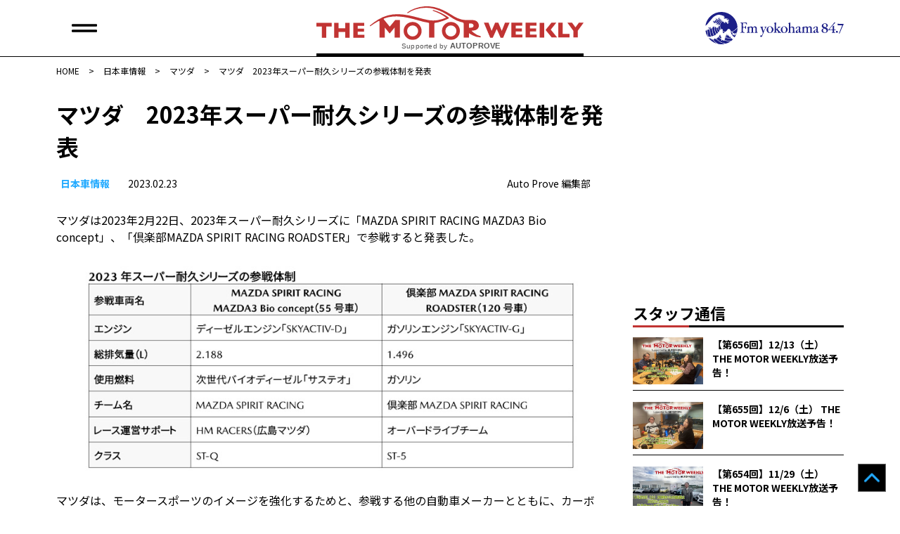

--- FILE ---
content_type: text/html; charset=UTF-8
request_url: https://autoprove.net/japanese-car/mazda/217018/
body_size: 15038
content:
<!doctype html>
<html dir="ltr" lang="ja" prefix="og: https://ogp.me/ns#">
<head>
	<!-- Google tag (gtag.js) -->
	<script async src="https://www.googletagmanager.com/gtag/js?id=G-50R4TBL3W1"></script>
	<script>
  	window.dataLayer = window.dataLayer || [];
  	function gtag(){dataLayer.push(arguments);}
  	  gtag('js', new Date());

	  gtag('config', 'G-50R4TBL3W1');
	</script>
	<!-- Global site tag (gtag.js) - Google Analytics -->
	<script async src="https://www.googletagmanager.com/gtag/js?id=UA-17181954-3"></script>
	<script>
		window.dataLayer = window.dataLayer || [];
		function gtag(){dataLayer.push(arguments);}
		gtag('js', new Date());
		gtag('config', 'UA-17181954-3');
	</script>
	<meta charset="UTF-8">
	<meta name="viewport" content="width=device-width, initial-scale=1">
	<link rel="profile" href="https://gmpg.org/xfn/11">
	<link rel="shortcut icon" href="https://autoprove.net/wp-content/themes/autoprove/favicon.ico" />
	
	<script type="text/javascript">
		var microadCompass = microadCompass || {};
		microadCompass.queue = microadCompass.queue || [];
	</script>
	<script type="text/javascript" charset="UTF-8" src="//j.microad.net/js/compass.js" onload="new microadCompass.AdInitializer().initialize();" async></script>

	<title>マツダ 2023年スーパー耐久シリーズの参戦体制を発表 | オートプルーブ - Auto Prove</title>

		<!-- All in One SEO 4.8.8 - aioseo.com -->
	<meta name="description" content="マツダは2023年2月22日、2023年スーパー耐久シリーズに「MAZDA SPIRIT RACING MAZ" />
	<meta name="robots" content="max-image-preview:large" />
	<meta name="author" content="Auto Prove 編集部"/>
	<meta name="keywords" content="スーパー耐久2023,マツダ,レース・イベント" />
	<link rel="canonical" href="https://autoprove.net/japanese-car/mazda/217018/" />
	<meta name="generator" content="All in One SEO (AIOSEO) 4.8.8" />
		<meta property="og:locale" content="ja_JP" />
		<meta property="og:site_name" content="Auto Prove - 自動車情報サイト「オートプルーブ」" />
		<meta property="og:type" content="article" />
		<meta property="og:title" content="マツダ 2023年スーパー耐久シリーズの参戦体制を発表 | オートプルーブ - Auto Prove" />
		<meta property="og:description" content="マツダは2023年2月22日、2023年スーパー耐久シリーズに「MAZDA SPIRIT RACING MAZ" />
		<meta property="og:url" content="https://autoprove.net/japanese-car/mazda/217018/" />
		<meta property="fb:app_id" content="1513278898826651" />
		<meta property="og:image" content="https://autoprove.net/wp-content/uploads/2023/02/1-mazda_spirit_racing_mazda3_bio_concept_number_55_l.jpg" />
		<meta property="og:image:secure_url" content="https://autoprove.net/wp-content/uploads/2023/02/1-mazda_spirit_racing_mazda3_bio_concept_number_55_l.jpg" />
		<meta property="og:image:width" content="1200" />
		<meta property="og:image:height" content="728" />
		<meta property="article:published_time" content="2023-02-22T22:30:00+00:00" />
		<meta property="article:modified_time" content="2023-02-23T01:51:45+00:00" />
		<meta property="article:publisher" content="https://www.facebook.com/autoprovepage" />
		<meta name="twitter:card" content="summary_large_image" />
		<meta name="twitter:site" content="@autoprovenet" />
		<meta name="twitter:title" content="マツダ 2023年スーパー耐久シリーズの参戦体制を発表 | オートプルーブ - Auto Prove" />
		<meta name="twitter:description" content="マツダは2023年2月22日、2023年スーパー耐久シリーズに「MAZDA SPIRIT RACING MAZ" />
		<meta name="twitter:image" content="https://autoprove.net/wp-content/uploads/2023/02/1-mazda_spirit_racing_mazda3_bio_concept_number_55_l.jpg" />
		<script type="application/ld+json" class="aioseo-schema">
			{"@context":"https:\/\/schema.org","@graph":[{"@type":"Article","@id":"https:\/\/autoprove.net\/japanese-car\/mazda\/217018\/#article","name":"\u30de\u30c4\u30c0 2023\u5e74\u30b9\u30fc\u30d1\u30fc\u8010\u4e45\u30b7\u30ea\u30fc\u30ba\u306e\u53c2\u6226\u4f53\u5236\u3092\u767a\u8868 | \u30aa\u30fc\u30c8\u30d7\u30eb\u30fc\u30d6 - Auto Prove","headline":"\u30de\u30c4\u30c0\u30002023\u5e74\u30b9\u30fc\u30d1\u30fc\u8010\u4e45\u30b7\u30ea\u30fc\u30ba\u306e\u53c2\u6226\u4f53\u5236\u3092\u767a\u8868","author":{"@id":"https:\/\/autoprove.net\/author\/autoprove\/#author"},"publisher":{"@id":"https:\/\/autoprove.net\/#organization"},"image":{"@type":"ImageObject","url":"https:\/\/autoprove.net\/wp-content\/uploads\/2023\/02\/1-mazda_spirit_racing_mazda3_bio_concept_number_55_l.jpg","width":1200,"height":728},"datePublished":"2023-02-23T07:30:00+09:00","dateModified":"2023-02-23T10:51:45+09:00","inLanguage":"ja","mainEntityOfPage":{"@id":"https:\/\/autoprove.net\/japanese-car\/mazda\/217018\/#webpage"},"isPartOf":{"@id":"https:\/\/autoprove.net\/japanese-car\/mazda\/217018\/#webpage"},"articleSection":"\u30de\u30c4\u30c0, \u30ec\u30fc\u30b9\u30fb\u30a4\u30d9\u30f3\u30c8, \u30b9\u30fc\u30d1\u30fc\u8010\u4e452023"},{"@type":"BreadcrumbList","@id":"https:\/\/autoprove.net\/japanese-car\/mazda\/217018\/#breadcrumblist","itemListElement":[{"@type":"ListItem","@id":"https:\/\/autoprove.net#listItem","position":1,"name":"Home","item":"https:\/\/autoprove.net","nextItem":{"@type":"ListItem","@id":"https:\/\/autoprove.net\/japanese-car\/#listItem","name":"\u65e5\u672c\u8eca\u60c5\u5831\u200b"}},{"@type":"ListItem","@id":"https:\/\/autoprove.net\/japanese-car\/#listItem","position":2,"name":"\u65e5\u672c\u8eca\u60c5\u5831\u200b","item":"https:\/\/autoprove.net\/japanese-car\/","nextItem":{"@type":"ListItem","@id":"https:\/\/autoprove.net\/japanese-car\/mazda\/#listItem","name":"\u30de\u30c4\u30c0"},"previousItem":{"@type":"ListItem","@id":"https:\/\/autoprove.net#listItem","name":"Home"}},{"@type":"ListItem","@id":"https:\/\/autoprove.net\/japanese-car\/mazda\/#listItem","position":3,"name":"\u30de\u30c4\u30c0","item":"https:\/\/autoprove.net\/japanese-car\/mazda\/","nextItem":{"@type":"ListItem","@id":"https:\/\/autoprove.net\/japanese-car\/mazda\/217018\/#listItem","name":"\u30de\u30c4\u30c0\u30002023\u5e74\u30b9\u30fc\u30d1\u30fc\u8010\u4e45\u30b7\u30ea\u30fc\u30ba\u306e\u53c2\u6226\u4f53\u5236\u3092\u767a\u8868"},"previousItem":{"@type":"ListItem","@id":"https:\/\/autoprove.net\/japanese-car\/#listItem","name":"\u65e5\u672c\u8eca\u60c5\u5831\u200b"}},{"@type":"ListItem","@id":"https:\/\/autoprove.net\/japanese-car\/mazda\/217018\/#listItem","position":4,"name":"\u30de\u30c4\u30c0\u30002023\u5e74\u30b9\u30fc\u30d1\u30fc\u8010\u4e45\u30b7\u30ea\u30fc\u30ba\u306e\u53c2\u6226\u4f53\u5236\u3092\u767a\u8868","previousItem":{"@type":"ListItem","@id":"https:\/\/autoprove.net\/japanese-car\/mazda\/#listItem","name":"\u30de\u30c4\u30c0"}}]},{"@type":"Organization","@id":"https:\/\/autoprove.net\/#organization","name":"Auto Prove","description":"\u60c5\u5831\u304c\u77e5\u8b58\u306b\u304b\u308f\u308b\u81ea\u52d5\u8eca\u30b5\u30a4\u30c8","url":"https:\/\/autoprove.net\/","telephone":"+81452241001","logo":{"@type":"ImageObject","url":"https:\/\/autoprove.net\/wp-content\/themes\/autoprove\/assets\/autoprove.png","@id":"https:\/\/autoprove.net\/japanese-car\/mazda\/217018\/#organizationLogo"},"image":{"@id":"https:\/\/autoprove.net\/japanese-car\/mazda\/217018\/#organizationLogo"},"sameAs":["https:\/\/www.youtube.com\/user\/autoprove"]},{"@type":"Person","@id":"https:\/\/autoprove.net\/author\/autoprove\/#author","url":"https:\/\/autoprove.net\/author\/autoprove\/","name":"Auto Prove \u7de8\u96c6\u90e8"},{"@type":"WebPage","@id":"https:\/\/autoprove.net\/japanese-car\/mazda\/217018\/#webpage","url":"https:\/\/autoprove.net\/japanese-car\/mazda\/217018\/","name":"\u30de\u30c4\u30c0 2023\u5e74\u30b9\u30fc\u30d1\u30fc\u8010\u4e45\u30b7\u30ea\u30fc\u30ba\u306e\u53c2\u6226\u4f53\u5236\u3092\u767a\u8868 | \u30aa\u30fc\u30c8\u30d7\u30eb\u30fc\u30d6 - Auto Prove","description":"\u30de\u30c4\u30c0\u306f2023\u5e742\u670822\u65e5\u30012023\u5e74\u30b9\u30fc\u30d1\u30fc\u8010\u4e45\u30b7\u30ea\u30fc\u30ba\u306b\u300cMAZDA SPIRIT RACING MAZ","inLanguage":"ja","isPartOf":{"@id":"https:\/\/autoprove.net\/#website"},"breadcrumb":{"@id":"https:\/\/autoprove.net\/japanese-car\/mazda\/217018\/#breadcrumblist"},"author":{"@id":"https:\/\/autoprove.net\/author\/autoprove\/#author"},"creator":{"@id":"https:\/\/autoprove.net\/author\/autoprove\/#author"},"image":{"@type":"ImageObject","url":"https:\/\/autoprove.net\/wp-content\/uploads\/2023\/02\/1-mazda_spirit_racing_mazda3_bio_concept_number_55_l.jpg","@id":"https:\/\/autoprove.net\/japanese-car\/mazda\/217018\/#mainImage","width":1200,"height":728},"primaryImageOfPage":{"@id":"https:\/\/autoprove.net\/japanese-car\/mazda\/217018\/#mainImage"},"datePublished":"2023-02-23T07:30:00+09:00","dateModified":"2023-02-23T10:51:45+09:00"},{"@type":"WebSite","@id":"https:\/\/autoprove.net\/#website","url":"https:\/\/autoprove.net\/","name":"\u30aa\u30fc\u30c8\u30d7\u30eb\u30fc\u30d6 - Auto Prove","description":"\u60c5\u5831\u304c\u77e5\u8b58\u306b\u304b\u308f\u308b\u81ea\u52d5\u8eca\u30b5\u30a4\u30c8","inLanguage":"ja","publisher":{"@id":"https:\/\/autoprove.net\/#organization"}}]}
		</script>
		<!-- All in One SEO -->

<link rel='dns-prefetch' href='//static.addtoany.com' />
<link rel='dns-prefetch' href='//www.googletagservices.com' />
<link rel='dns-prefetch' href='//fonts.googleapis.com' />
<script id="wpp-js" src="https://autoprove.net/wp-content/plugins/wordpress-popular-posts/assets/js/wpp.min.js?ver=7.3.5" data-sampling="1" data-sampling-rate="100" data-api-url="https://autoprove.net/wp-json/wordpress-popular-posts" data-post-id="217018" data-token="e381bbdcb2" data-lang="0" data-debug="0"></script>
<script>
window._wpemojiSettings = {"baseUrl":"https:\/\/s.w.org\/images\/core\/emoji\/16.0.1\/72x72\/","ext":".png","svgUrl":"https:\/\/s.w.org\/images\/core\/emoji\/16.0.1\/svg\/","svgExt":".svg","source":{"concatemoji":"https:\/\/autoprove.net\/wp-includes\/js\/wp-emoji-release.min.js?ver=6.8.3"}};
/*! This file is auto-generated */
!function(s,n){var o,i,e;function c(e){try{var t={supportTests:e,timestamp:(new Date).valueOf()};sessionStorage.setItem(o,JSON.stringify(t))}catch(e){}}function p(e,t,n){e.clearRect(0,0,e.canvas.width,e.canvas.height),e.fillText(t,0,0);var t=new Uint32Array(e.getImageData(0,0,e.canvas.width,e.canvas.height).data),a=(e.clearRect(0,0,e.canvas.width,e.canvas.height),e.fillText(n,0,0),new Uint32Array(e.getImageData(0,0,e.canvas.width,e.canvas.height).data));return t.every(function(e,t){return e===a[t]})}function u(e,t){e.clearRect(0,0,e.canvas.width,e.canvas.height),e.fillText(t,0,0);for(var n=e.getImageData(16,16,1,1),a=0;a<n.data.length;a++)if(0!==n.data[a])return!1;return!0}function f(e,t,n,a){switch(t){case"flag":return n(e,"\ud83c\udff3\ufe0f\u200d\u26a7\ufe0f","\ud83c\udff3\ufe0f\u200b\u26a7\ufe0f")?!1:!n(e,"\ud83c\udde8\ud83c\uddf6","\ud83c\udde8\u200b\ud83c\uddf6")&&!n(e,"\ud83c\udff4\udb40\udc67\udb40\udc62\udb40\udc65\udb40\udc6e\udb40\udc67\udb40\udc7f","\ud83c\udff4\u200b\udb40\udc67\u200b\udb40\udc62\u200b\udb40\udc65\u200b\udb40\udc6e\u200b\udb40\udc67\u200b\udb40\udc7f");case"emoji":return!a(e,"\ud83e\udedf")}return!1}function g(e,t,n,a){var r="undefined"!=typeof WorkerGlobalScope&&self instanceof WorkerGlobalScope?new OffscreenCanvas(300,150):s.createElement("canvas"),o=r.getContext("2d",{willReadFrequently:!0}),i=(o.textBaseline="top",o.font="600 32px Arial",{});return e.forEach(function(e){i[e]=t(o,e,n,a)}),i}function t(e){var t=s.createElement("script");t.src=e,t.defer=!0,s.head.appendChild(t)}"undefined"!=typeof Promise&&(o="wpEmojiSettingsSupports",i=["flag","emoji"],n.supports={everything:!0,everythingExceptFlag:!0},e=new Promise(function(e){s.addEventListener("DOMContentLoaded",e,{once:!0})}),new Promise(function(t){var n=function(){try{var e=JSON.parse(sessionStorage.getItem(o));if("object"==typeof e&&"number"==typeof e.timestamp&&(new Date).valueOf()<e.timestamp+604800&&"object"==typeof e.supportTests)return e.supportTests}catch(e){}return null}();if(!n){if("undefined"!=typeof Worker&&"undefined"!=typeof OffscreenCanvas&&"undefined"!=typeof URL&&URL.createObjectURL&&"undefined"!=typeof Blob)try{var e="postMessage("+g.toString()+"("+[JSON.stringify(i),f.toString(),p.toString(),u.toString()].join(",")+"));",a=new Blob([e],{type:"text/javascript"}),r=new Worker(URL.createObjectURL(a),{name:"wpTestEmojiSupports"});return void(r.onmessage=function(e){c(n=e.data),r.terminate(),t(n)})}catch(e){}c(n=g(i,f,p,u))}t(n)}).then(function(e){for(var t in e)n.supports[t]=e[t],n.supports.everything=n.supports.everything&&n.supports[t],"flag"!==t&&(n.supports.everythingExceptFlag=n.supports.everythingExceptFlag&&n.supports[t]);n.supports.everythingExceptFlag=n.supports.everythingExceptFlag&&!n.supports.flag,n.DOMReady=!1,n.readyCallback=function(){n.DOMReady=!0}}).then(function(){return e}).then(function(){var e;n.supports.everything||(n.readyCallback(),(e=n.source||{}).concatemoji?t(e.concatemoji):e.wpemoji&&e.twemoji&&(t(e.twemoji),t(e.wpemoji)))}))}((window,document),window._wpemojiSettings);
</script>
<style id='wp-emoji-styles-inline-css'>

	img.wp-smiley, img.emoji {
		display: inline !important;
		border: none !important;
		box-shadow: none !important;
		height: 1em !important;
		width: 1em !important;
		margin: 0 0.07em !important;
		vertical-align: -0.1em !important;
		background: none !important;
		padding: 0 !important;
	}
</style>
<link rel='stylesheet' id='wp-block-library-css' href='https://autoprove.net/wp-includes/css/dist/block-library/style.min.css?ver=6.8.3' media='all' />
<style id='classic-theme-styles-inline-css'>
/*! This file is auto-generated */
.wp-block-button__link{color:#fff;background-color:#32373c;border-radius:9999px;box-shadow:none;text-decoration:none;padding:calc(.667em + 2px) calc(1.333em + 2px);font-size:1.125em}.wp-block-file__button{background:#32373c;color:#fff;text-decoration:none}
</style>
<style id='global-styles-inline-css'>
:root{--wp--preset--aspect-ratio--square: 1;--wp--preset--aspect-ratio--4-3: 4/3;--wp--preset--aspect-ratio--3-4: 3/4;--wp--preset--aspect-ratio--3-2: 3/2;--wp--preset--aspect-ratio--2-3: 2/3;--wp--preset--aspect-ratio--16-9: 16/9;--wp--preset--aspect-ratio--9-16: 9/16;--wp--preset--color--black: #000000;--wp--preset--color--cyan-bluish-gray: #abb8c3;--wp--preset--color--white: #ffffff;--wp--preset--color--pale-pink: #f78da7;--wp--preset--color--vivid-red: #cf2e2e;--wp--preset--color--luminous-vivid-orange: #ff6900;--wp--preset--color--luminous-vivid-amber: #fcb900;--wp--preset--color--light-green-cyan: #7bdcb5;--wp--preset--color--vivid-green-cyan: #00d084;--wp--preset--color--pale-cyan-blue: #8ed1fc;--wp--preset--color--vivid-cyan-blue: #0693e3;--wp--preset--color--vivid-purple: #9b51e0;--wp--preset--gradient--vivid-cyan-blue-to-vivid-purple: linear-gradient(135deg,rgba(6,147,227,1) 0%,rgb(155,81,224) 100%);--wp--preset--gradient--light-green-cyan-to-vivid-green-cyan: linear-gradient(135deg,rgb(122,220,180) 0%,rgb(0,208,130) 100%);--wp--preset--gradient--luminous-vivid-amber-to-luminous-vivid-orange: linear-gradient(135deg,rgba(252,185,0,1) 0%,rgba(255,105,0,1) 100%);--wp--preset--gradient--luminous-vivid-orange-to-vivid-red: linear-gradient(135deg,rgba(255,105,0,1) 0%,rgb(207,46,46) 100%);--wp--preset--gradient--very-light-gray-to-cyan-bluish-gray: linear-gradient(135deg,rgb(238,238,238) 0%,rgb(169,184,195) 100%);--wp--preset--gradient--cool-to-warm-spectrum: linear-gradient(135deg,rgb(74,234,220) 0%,rgb(151,120,209) 20%,rgb(207,42,186) 40%,rgb(238,44,130) 60%,rgb(251,105,98) 80%,rgb(254,248,76) 100%);--wp--preset--gradient--blush-light-purple: linear-gradient(135deg,rgb(255,206,236) 0%,rgb(152,150,240) 100%);--wp--preset--gradient--blush-bordeaux: linear-gradient(135deg,rgb(254,205,165) 0%,rgb(254,45,45) 50%,rgb(107,0,62) 100%);--wp--preset--gradient--luminous-dusk: linear-gradient(135deg,rgb(255,203,112) 0%,rgb(199,81,192) 50%,rgb(65,88,208) 100%);--wp--preset--gradient--pale-ocean: linear-gradient(135deg,rgb(255,245,203) 0%,rgb(182,227,212) 50%,rgb(51,167,181) 100%);--wp--preset--gradient--electric-grass: linear-gradient(135deg,rgb(202,248,128) 0%,rgb(113,206,126) 100%);--wp--preset--gradient--midnight: linear-gradient(135deg,rgb(2,3,129) 0%,rgb(40,116,252) 100%);--wp--preset--font-size--small: 13px;--wp--preset--font-size--medium: 20px;--wp--preset--font-size--large: 36px;--wp--preset--font-size--x-large: 42px;--wp--preset--spacing--20: 0.44rem;--wp--preset--spacing--30: 0.67rem;--wp--preset--spacing--40: 1rem;--wp--preset--spacing--50: 1.5rem;--wp--preset--spacing--60: 2.25rem;--wp--preset--spacing--70: 3.38rem;--wp--preset--spacing--80: 5.06rem;--wp--preset--shadow--natural: 6px 6px 9px rgba(0, 0, 0, 0.2);--wp--preset--shadow--deep: 12px 12px 50px rgba(0, 0, 0, 0.4);--wp--preset--shadow--sharp: 6px 6px 0px rgba(0, 0, 0, 0.2);--wp--preset--shadow--outlined: 6px 6px 0px -3px rgba(255, 255, 255, 1), 6px 6px rgba(0, 0, 0, 1);--wp--preset--shadow--crisp: 6px 6px 0px rgba(0, 0, 0, 1);}:where(.is-layout-flex){gap: 0.5em;}:where(.is-layout-grid){gap: 0.5em;}body .is-layout-flex{display: flex;}.is-layout-flex{flex-wrap: wrap;align-items: center;}.is-layout-flex > :is(*, div){margin: 0;}body .is-layout-grid{display: grid;}.is-layout-grid > :is(*, div){margin: 0;}:where(.wp-block-columns.is-layout-flex){gap: 2em;}:where(.wp-block-columns.is-layout-grid){gap: 2em;}:where(.wp-block-post-template.is-layout-flex){gap: 1.25em;}:where(.wp-block-post-template.is-layout-grid){gap: 1.25em;}.has-black-color{color: var(--wp--preset--color--black) !important;}.has-cyan-bluish-gray-color{color: var(--wp--preset--color--cyan-bluish-gray) !important;}.has-white-color{color: var(--wp--preset--color--white) !important;}.has-pale-pink-color{color: var(--wp--preset--color--pale-pink) !important;}.has-vivid-red-color{color: var(--wp--preset--color--vivid-red) !important;}.has-luminous-vivid-orange-color{color: var(--wp--preset--color--luminous-vivid-orange) !important;}.has-luminous-vivid-amber-color{color: var(--wp--preset--color--luminous-vivid-amber) !important;}.has-light-green-cyan-color{color: var(--wp--preset--color--light-green-cyan) !important;}.has-vivid-green-cyan-color{color: var(--wp--preset--color--vivid-green-cyan) !important;}.has-pale-cyan-blue-color{color: var(--wp--preset--color--pale-cyan-blue) !important;}.has-vivid-cyan-blue-color{color: var(--wp--preset--color--vivid-cyan-blue) !important;}.has-vivid-purple-color{color: var(--wp--preset--color--vivid-purple) !important;}.has-black-background-color{background-color: var(--wp--preset--color--black) !important;}.has-cyan-bluish-gray-background-color{background-color: var(--wp--preset--color--cyan-bluish-gray) !important;}.has-white-background-color{background-color: var(--wp--preset--color--white) !important;}.has-pale-pink-background-color{background-color: var(--wp--preset--color--pale-pink) !important;}.has-vivid-red-background-color{background-color: var(--wp--preset--color--vivid-red) !important;}.has-luminous-vivid-orange-background-color{background-color: var(--wp--preset--color--luminous-vivid-orange) !important;}.has-luminous-vivid-amber-background-color{background-color: var(--wp--preset--color--luminous-vivid-amber) !important;}.has-light-green-cyan-background-color{background-color: var(--wp--preset--color--light-green-cyan) !important;}.has-vivid-green-cyan-background-color{background-color: var(--wp--preset--color--vivid-green-cyan) !important;}.has-pale-cyan-blue-background-color{background-color: var(--wp--preset--color--pale-cyan-blue) !important;}.has-vivid-cyan-blue-background-color{background-color: var(--wp--preset--color--vivid-cyan-blue) !important;}.has-vivid-purple-background-color{background-color: var(--wp--preset--color--vivid-purple) !important;}.has-black-border-color{border-color: var(--wp--preset--color--black) !important;}.has-cyan-bluish-gray-border-color{border-color: var(--wp--preset--color--cyan-bluish-gray) !important;}.has-white-border-color{border-color: var(--wp--preset--color--white) !important;}.has-pale-pink-border-color{border-color: var(--wp--preset--color--pale-pink) !important;}.has-vivid-red-border-color{border-color: var(--wp--preset--color--vivid-red) !important;}.has-luminous-vivid-orange-border-color{border-color: var(--wp--preset--color--luminous-vivid-orange) !important;}.has-luminous-vivid-amber-border-color{border-color: var(--wp--preset--color--luminous-vivid-amber) !important;}.has-light-green-cyan-border-color{border-color: var(--wp--preset--color--light-green-cyan) !important;}.has-vivid-green-cyan-border-color{border-color: var(--wp--preset--color--vivid-green-cyan) !important;}.has-pale-cyan-blue-border-color{border-color: var(--wp--preset--color--pale-cyan-blue) !important;}.has-vivid-cyan-blue-border-color{border-color: var(--wp--preset--color--vivid-cyan-blue) !important;}.has-vivid-purple-border-color{border-color: var(--wp--preset--color--vivid-purple) !important;}.has-vivid-cyan-blue-to-vivid-purple-gradient-background{background: var(--wp--preset--gradient--vivid-cyan-blue-to-vivid-purple) !important;}.has-light-green-cyan-to-vivid-green-cyan-gradient-background{background: var(--wp--preset--gradient--light-green-cyan-to-vivid-green-cyan) !important;}.has-luminous-vivid-amber-to-luminous-vivid-orange-gradient-background{background: var(--wp--preset--gradient--luminous-vivid-amber-to-luminous-vivid-orange) !important;}.has-luminous-vivid-orange-to-vivid-red-gradient-background{background: var(--wp--preset--gradient--luminous-vivid-orange-to-vivid-red) !important;}.has-very-light-gray-to-cyan-bluish-gray-gradient-background{background: var(--wp--preset--gradient--very-light-gray-to-cyan-bluish-gray) !important;}.has-cool-to-warm-spectrum-gradient-background{background: var(--wp--preset--gradient--cool-to-warm-spectrum) !important;}.has-blush-light-purple-gradient-background{background: var(--wp--preset--gradient--blush-light-purple) !important;}.has-blush-bordeaux-gradient-background{background: var(--wp--preset--gradient--blush-bordeaux) !important;}.has-luminous-dusk-gradient-background{background: var(--wp--preset--gradient--luminous-dusk) !important;}.has-pale-ocean-gradient-background{background: var(--wp--preset--gradient--pale-ocean) !important;}.has-electric-grass-gradient-background{background: var(--wp--preset--gradient--electric-grass) !important;}.has-midnight-gradient-background{background: var(--wp--preset--gradient--midnight) !important;}.has-small-font-size{font-size: var(--wp--preset--font-size--small) !important;}.has-medium-font-size{font-size: var(--wp--preset--font-size--medium) !important;}.has-large-font-size{font-size: var(--wp--preset--font-size--large) !important;}.has-x-large-font-size{font-size: var(--wp--preset--font-size--x-large) !important;}
:where(.wp-block-post-template.is-layout-flex){gap: 1.25em;}:where(.wp-block-post-template.is-layout-grid){gap: 1.25em;}
:where(.wp-block-columns.is-layout-flex){gap: 2em;}:where(.wp-block-columns.is-layout-grid){gap: 2em;}
:root :where(.wp-block-pullquote){font-size: 1.5em;line-height: 1.6;}
</style>
<link rel='stylesheet' id='google-fonts-css' href='https://fonts.googleapis.com/css2?family=Noto+Sans+JP%3Awght%40400%3B500%3B700&#038;display=swap&#038;ver=6.8.3' media='all' />
<link rel='stylesheet' id='auto-prove-style-css' href='https://autoprove.net/wp-content/themes/autoprove/style.css?ver=20250828T181115' media='all' />
<link rel='stylesheet' id='slick-style-css' href='https://autoprove.net/wp-content/themes/autoprove/assets/slick/slick.css?ver=20210715T081944' media='all' />
<link rel='stylesheet' id='slick-theme-style-css' href='https://autoprove.net/wp-content/themes/autoprove/assets/slick/slick-theme.css?ver=20210715T081944' media='all' />
<link rel='stylesheet' id='addtoany-css' href='https://autoprove.net/wp-content/plugins/add-to-any/addtoany.min.css?ver=1.16' media='all' />
<script id="addtoany-core-js-before">
window.a2a_config=window.a2a_config||{};a2a_config.callbacks=[];a2a_config.overlays=[];a2a_config.templates={};a2a_localize = {
	Share: "共有",
	Save: "ブックマーク",
	Subscribe: "購読",
	Email: "メール",
	Bookmark: "ブックマーク",
	ShowAll: "すべて表示する",
	ShowLess: "小さく表示する",
	FindServices: "サービスを探す",
	FindAnyServiceToAddTo: "追加するサービスを今すぐ探す",
	PoweredBy: "Powered by",
	ShareViaEmail: "メールでシェアする",
	SubscribeViaEmail: "メールで購読する",
	BookmarkInYourBrowser: "ブラウザにブックマーク",
	BookmarkInstructions: "このページをブックマークするには、 Ctrl+D または \u2318+D を押下。",
	AddToYourFavorites: "お気に入りに追加",
	SendFromWebOrProgram: "任意のメールアドレスまたはメールプログラムから送信",
	EmailProgram: "メールプログラム",
	More: "詳細&#8230;",
	ThanksForSharing: "共有ありがとうございます !",
	ThanksForFollowing: "フォローありがとうございます !"
};
</script>
<script defer src="https://static.addtoany.com/menu/page.js" id="addtoany-core-js"></script>
<script src="https://autoprove.net/wp-includes/js/jquery/jquery.min.js?ver=3.7.1" id="jquery-core-js"></script>
<script src="https://autoprove.net/wp-includes/js/jquery/jquery-migrate.min.js?ver=3.4.1" id="jquery-migrate-js"></script>
<script defer src="https://autoprove.net/wp-content/plugins/add-to-any/addtoany.min.js?ver=1.1" id="addtoany-jquery-js"></script>
<script async src="https://www.googletagservices.com/tag/js/gpt.js?ver=6.8.3" id="gpt-js"></script>
<script src="https://autoprove.net/wp-content/themes/autoprove/js/flucttag.js?ver=20210721T160404" id="flucttag-js"></script>
<script src="https://autoprove.net/wp-content/themes/autoprove/js/useragent.js?ver=20210803T171322" id="useragent-js"></script>
<link rel="https://api.w.org/" href="https://autoprove.net/wp-json/" /><link rel="alternate" title="JSON" type="application/json" href="https://autoprove.net/wp-json/wp/v2/posts/217018" /><link rel="alternate" title="oEmbed (JSON)" type="application/json+oembed" href="https://autoprove.net/wp-json/oembed/1.0/embed?url=https%3A%2F%2Fautoprove.net%2Fjapanese-car%2Fmazda%2F217018%2F" />
<link rel="alternate" title="oEmbed (XML)" type="text/xml+oembed" href="https://autoprove.net/wp-json/oembed/1.0/embed?url=https%3A%2F%2Fautoprove.net%2Fjapanese-car%2Fmazda%2F217018%2F&#038;format=xml" />
            <style id="wpp-loading-animation-styles">@-webkit-keyframes bgslide{from{background-position-x:0}to{background-position-x:-200%}}@keyframes bgslide{from{background-position-x:0}to{background-position-x:-200%}}.wpp-widget-block-placeholder,.wpp-shortcode-placeholder{margin:0 auto;width:60px;height:3px;background:#dd3737;background:linear-gradient(90deg,#dd3737 0%,#571313 10%,#dd3737 100%);background-size:200% auto;border-radius:3px;-webkit-animation:bgslide 1s infinite linear;animation:bgslide 1s infinite linear}</style>
            <style type="text/css">a.nordot-read-more { }</style>
	<!-- fluct pc/sp -->
	<script async src="https://securepubads.g.doubleclick.net/tag/js/gpt.js"></script>
	<!-- fluct AMP -->
	<script async custom-element="amp-ad" src="https://cdn.ampproject.org/v0/amp-ad-0.1.js"></script>
</head>

<body class="wp-singular post-template-default single single-post postid-217018 single-format-standard wp-theme-autoprove no-sidebar">

	<header class="site-header-area">
		<div class="l-inner">
							<div class="site-logo"><a href="https://autoprove.net/" rel="home">
					<picture>
						<source media="(min-width: 768px)" srcset="https://autoprove.net/wp-content/themes/autoprove/images/common/pc-header-logo.svg">
						<img src="https://autoprove.net/wp-content/themes/autoprove/images/common/sp-header-logo.svg" alt="オートプルーブ &#8211; Auto Prove">
					</picture>
				</a></div>
						<div class="fmyokohama-logo">
				<picture>
					<source media="(min-width: 768px)" srcset="https://autoprove.net/wp-content/themes/autoprove/images/common/fmy-logo.svg">
					<img src="https://autoprove.net/wp-content/themes/autoprove/images/common/fmy-icon-logo.svg" alt="Fm yokohama 84.7">
				</picture>
			</div>
			<div class="main-nav-btn"><span></span><span></span></div>
			<div class="main-nav-btn"><span></span><span></span></div>
		</div><!-- /.l-inner -->
	</header><!-- /.site-header-area -->
	<nav class="main-navigation">
		<div class="menu-%e3%82%b0%e3%83%ad%e3%83%bc%e3%83%90%e3%83%ab%e3%83%a1%e3%83%8b%e3%83%a5%e3%83%bc-container"><ul id="header-menu" class="header-menu"><li id="menu-item-200037" class="menu-item menu-item-type-custom menu-item-object-custom menu-item-has-children menu-item-200037"><a href="#">BRAND INDEX</a>
<ul class="sub-menu">
	<li id="menu-item-200038" class="menu-item menu-item-type-taxonomy menu-item-object-category current-post-ancestor menu-item-200038"><a href="https://autoprove.net/japanese-car/">日本車情報​</a></li>
	<li id="menu-item-200039" class="menu-item menu-item-type-taxonomy menu-item-object-category menu-item-200039"><a href="https://autoprove.net/imported-car/">輸入車情報</a></li>
	<li id="menu-item-200040" class="menu-item menu-item-type-taxonomy menu-item-object-category menu-item-200040"><a href="https://autoprove.net/supplier_news/">サプライヤー</a></li>
	<li id="menu-item-200041" class="menu-item menu-item-type-taxonomy menu-item-object-category current-post-ancestor current-menu-parent current-post-parent menu-item-200041"><a href="https://autoprove.net/race-event_campaign/">レース・イベント</a></li>
</ul>
</li>
<li id="menu-item-200042" class="menu-item menu-item-type-custom menu-item-object-custom menu-item-has-children menu-item-200042"><a href="#">SPECIAL CONTENTS</a>
<ul class="sub-menu">
	<li id="menu-item-200043" class="menu-item menu-item-type-taxonomy menu-item-object-category menu-item-200043"><a href="https://autoprove.net/maniac_view/">マニアック評価・試乗記</a></li>
	<li id="menu-item-200044" class="menu-item menu-item-type-taxonomy menu-item-object-category menu-item-200044"><a href="https://autoprove.net/new_car/">気になる新車</a></li>
	<li id="menu-item-200045" class="menu-item menu-item-type-taxonomy menu-item-object-category menu-item-200045"><a href="https://autoprove.net/automobile_study_group/">Automobile Study</a></li>
	<li id="menu-item-200046" class="menu-item menu-item-type-taxonomy menu-item-object-category menu-item-200046"><a href="https://autoprove.net/not_featured_in_mag/">雑誌に載らない話</a></li>
	<li id="menu-item-200047" class="menu-item menu-item-type-post_type menu-item-object-page menu-item-200047"><a href="https://autoprove.net/special_archive/">特別編集アーカイブ</a></li>
	<li id="menu-item-217159" class="menu-item menu-item-type-taxonomy menu-item-object-category menu-item-217159"><a href="https://autoprove.net/staff/">スタッフ通信</a></li>
</ul>
</li>
<li id="menu-item-200048" class="menu-item menu-item-type-custom menu-item-object-custom menu-item-has-children menu-item-200048"><a href="#">OFFICIAL CHANNEL</a>
<ul class="sub-menu">
	<li id="menu-item-200049" class="menu-item menu-item-type-custom menu-item-object-custom menu-item-200049"><a target="_blank" href="https://www.youtube.com/user/autoprove">Official YouTube</a></li>
	<li id="menu-item-200050" class="menu-item menu-item-type-custom menu-item-object-custom menu-item-200050"><a target="_blank" href="https://www.facebook.com/autoprovepage/">Official Facebook</a></li>
	<li id="menu-item-200051" class="menu-item menu-item-type-custom menu-item-object-custom menu-item-200051"><a target="_blank" href="https://twitter.com/autoprovenet">Official X</a></li>
	<li id="menu-item-200053" class="menu-item menu-item-type-custom menu-item-object-custom menu-item-200053"><a target="_blank" href="https://www.fmyokohama.co.jp/">Fm yokohama 84.7</a></li>
</ul>
</li>
<li id="menu-item-200054" class="menu-item menu-item-type-custom menu-item-object-custom menu-item-has-children menu-item-200054"><a href="#">About Us</a>
<ul class="sub-menu">
	<li id="menu-item-200055" class="menu-item menu-item-type-post_type menu-item-object-page menu-item-200055"><a href="https://autoprove.net/about/">The Motor Weeklyについて</a></li>
	<li id="menu-item-200056" class="menu-item menu-item-type-post_type menu-item-object-page menu-item-200056"><a href="https://autoprove.net/contact/">お問い合わせ</a></li>
	<li id="menu-item-200093" class="menu-item menu-item-type-post_type menu-item-object-page menu-item-200093"><a href="https://autoprove.net/%e5%ba%83%e5%91%8a%e6%8e%b2%e8%bc%89%e3%81%ab%e3%81%a4%e3%81%84%e3%81%a6/">広告掲載について</a></li>
	<li id="menu-item-200057" class="menu-item menu-item-type-post_type menu-item-object-page menu-item-200057"><a href="https://autoprove.net/copyright/">著作権について</a></li>
	<li id="menu-item-200058" class="menu-item menu-item-type-post_type menu-item-object-page menu-item-privacy-policy menu-item-200058"><a rel="privacy-policy" href="https://autoprove.net/privacy/">個人情報保護方針</a></li>
</ul>
</li>
</ul></div>		<div class="search-block">
			<label>SEARCH</label>
			<form class="search-form" action="https://autoprove.net/" method="get">
    <input type="text" class="search-input" name="s" placeholder=""/>
    <button type="submit" class="search-btn"><img src="https://autoprove.net/wp-content/themes/autoprove/images/common/search-icon.svg" alt="検索"></button>
</form>		</div>
	</nav><!-- /.main-navigation -->

<div class="site-content-area">
	<div class="breadcrumb">
		<!-- Breadcrumb NavXT 7.4.1 -->
<span property="itemListElement" typeof="ListItem"><a property="item" typeof="WebPage" title="オートプルーブ - Auto Proveへ移動" href="https://autoprove.net" class="home"><span property="name">HOME</span></a><meta property="position" content="1"></span><span class="spacer"> &gt; </span><span property="itemListElement" typeof="ListItem"><a property="item" typeof="WebPage" title="日本車情報​のカテゴリーアーカイブへ移動" href="https://autoprove.net/japanese-car/" class="taxonomy category"><span property="name">日本車情報​</span></a><meta property="position" content="2"></span><span class="spacer"> &gt; </span><span property="itemListElement" typeof="ListItem"><a property="item" typeof="WebPage" title="マツダのカテゴリーアーカイブへ移動" href="https://autoprove.net/japanese-car/mazda/" class="taxonomy category"><span property="name">マツダ</span></a><meta property="position" content="3"></span><span class="spacer"> &gt; </span><span property="itemListElement" typeof="ListItem"><span property="name">マツダ　2023年スーパー耐久シリーズの参戦体制を発表</span><meta property="position" content="4"></span>	</div><!-- /.breadcrumb -->

	
	<main class="site-main-area single">

			<header class="entry-header">
	<h1 class="entry-title">マツダ　2023年スーパー耐久シリーズの参戦体制を発表</h1>			<div class="entry-meta">
			<div class="post-category-label">
				<a href="https://autoprove.net/japanese-car/">
					日本車情報​				</a>
			</div>
			<div class="post-date">2023.02.23</div>
			<div class="post-author"><a href="https://autoprove.net/author/autoprove/">Auto Prove 編集部</a></div>
		</div><!-- .entry-meta -->
		</header><!-- .entry-header -->

	<div class="entry-content">
									
<p>マツダは2023年2月22日、2023年スーパー耐久シリーズに「MAZDA SPIRIT RACING MAZDA3 Bio concept」、「倶楽部MAZDA SPIRIT RACING ROADSTER」で参戦すると発表した。</p>



<figure class="wp-block-image size-full"><a href="https://autoprove.net/?attachment_id=217019"><img decoding="async" src="https://autoprove.net/wp-content/uploads/2023/02/3-mpssll.jpg" alt="" class="wp-image-217019" srcset="https://autoprove.net/wp-content/uploads/2023/02/3-mpssll.jpg 900w, https://autoprove.net/wp-content/uploads/2023/02/3-mpssll-768x287.jpg 768w" sizes="(max-width: 900px) 100vw, 900px" /></a></figure>



<p>マツダは、モータースポーツのイメージを強化するためと、参戦する他の自動車メーカーとともに、カーボンニュートラル燃料を使用する車両で実証実験を行なうことで、将来の持続可能なモータースポーツのあるべき姿を創造し、時代の変化に適合したモータースポーツ活動の啓発、認知拡大に務めるとしている。</p>



<p><strong>■ MAZDA SPIRIT RACING MAZDA3 Bio concept（55号車）</strong><br>OEメーカー専用の改造自由のST-Qクラスに参戦する「MAZDA SPIRIT RACING MAZDA3 Bio concept（55号車）」は、カーボンニュートラルに向けた次世代バイオディーゼル燃料の普及に向けて実証実験を進めるための車両だ。</p>



<figure class="wp-block-image size-full"><a href="https://autoprove.net/?attachment_id=217020"><img decoding="async" src="https://autoprove.net/wp-content/uploads/2023/02/1-mazda_spirit_racing_mazda3_bio_concept_number_55_l.jpg" alt="" class="wp-image-217020" srcset="https://autoprove.net/wp-content/uploads/2023/02/1-mazda_spirit_racing_mazda3_bio_concept_number_55_l.jpg 1200w, https://autoprove.net/wp-content/uploads/2023/02/1-mazda_spirit_racing_mazda3_bio_concept_number_55_l-768x466.jpg 768w" sizes="(max-width: 1200px) 100vw, 1200px" /></a><figcaption>ディーゼル用バイオ燃料を使用する「MAZDA3 Bio concept」</figcaption></figure>



<p>2023年シーズンは、ユーグレナ社から提供を受ける新たな製造方法による100%次世代バイオディーゼル燃料「サステオ」（HVO）を使用。組成の異なる燃料での実証実験を行なうことで、次世代バイオディーゼル燃料の普及の可能性を広げて行くことを目的としている。</p>



<p>チーム体制は、監督：木田努、ドライバー：井尻薫、関豊選手（以上2名はプロレーシングドライバー）、前田育男、寺川和紘（以上2名は社内ドライバー）で、第2戦・富士SUPER TEC 24時間レースのみプロドライバーの阪口良平、堤優威選手も出場する。</p>



<p><strong>■ 倶楽部MAZDA SPIRIT RACING ROADSTER（120号車）</strong><br>マツダはアマチュアの人が気軽に参加できる参加型モータースポーツに力を入れている。2023年からは、参加型モータースポーツの一層の盛り上げを図るため、新たに2つの「倶楽部MAZDA SPIRIT RACINGチャレンジプログラム」が始動する。</p>



<figure class="wp-block-image size-full"><a href="https://autoprove.net/?attachment_id=217021"><img decoding="async" src="https://autoprove.net/wp-content/uploads/2023/02/2-club_mazda_spirit_racing_roadster_number_120_l.jpg" alt="" class="wp-image-217021" srcset="https://autoprove.net/wp-content/uploads/2023/02/2-club_mazda_spirit_racing_roadster_number_120_l.jpg 1200w, https://autoprove.net/wp-content/uploads/2023/02/2-club_mazda_spirit_racing_roadster_number_120_l-768x492.jpg 768w" sizes="(max-width: 1200px) 100vw, 1200px" /></a><figcaption>アマチュアレーサーのための「MAZDA SPIRIT RACING ROADSTER」</figcaption></figure>



<p>1つ目は「バーチャルからリアルへの道」で、バーチャルのeSPORTSの世界からリアルモータースポーツを体験する機会を提供するプログラムだ。2つ目は「スーパー耐久レースへの道」で、マツダが協賛している2つのグラスルーツモータースポーツにて優秀な成績を収めたドライバーが、2023年スーパー耐久シリーズにチャレンジするプログラムだ。</p>



<p>2023年の今シーズンST-5クラスに参戦する「倶楽部MAZDA SPIRIT RACING ROADSTER（120号車）」は、新たな時代のモータースポーツ文化の担い手になることを狙いに、「スーパー耐久レースへの道」で選ばれたドライバーが、スーパー耐久シリーズにチャレンジするための車両となっている。</p>



<p>チーム体制は、監督：武地孝幸（オーバードライブチーム）、ドライビングパフォーマンスダイレクター：檜井保孝（プロレーシングドライバー）、ドライバー：上田純司、織田祥平、菊池崚斗、中島優太、本多永一、箕輪卓也（以上6名はチャレンジプログラム選抜ドライバー）、杉野治彦、樋口紀行。</p>



<p><strong>■ ガソリン代替カーボンニュートラル燃料での参戦</strong><br>次世代バイオディーゼル燃料を使用する「MAZDA SPIRIT RACING MAZDA3 Bio concept」以外に、2023年夏以降にST-Qクラスにガソリン代替のカーボンニュートラル燃料を使用して「MAZDA ROADSTER」で参戦し、ガソリンエンジン車での実証実験にもチャレンジする。</p>



<p><a href="https://www.mazda.com/ja/innovation/MAZDA_SPIRIT_RACING/" target="_blank" rel="noreferrer noopener">MAZDA SPIRIT RACING 公式サイト</a></p>



<p><a href="https://autoprove.net/japanese-car/mazda/" title="">マツダ 関連記事</a><br><a href="https://www.mazda.co.jp/" target="_blank" rel="noreferrer noopener">マツダ 公式サイト</a></p>
										</div><!-- .entry-content -->

	<footer class="entry-footer">
				<div class="line-block">
			<label>カテゴリ</label>
			<div class="post-cat-label"><span><a href="https://autoprove.net/japanese-car/mazda/">マツダ</a></span>, <span><a href="https://autoprove.net/race-event_campaign/">レース・イベント</a></span></div>		</div>
		<div class="line-block">
			<label>シェア</label>
			<div class="addtoany_shortcode"><div class="a2a_kit a2a_kit_size_32 addtoany_list" data-a2a-url="https://autoprove.net/japanese-car/mazda/217018/" data-a2a-title="マツダ　2023年スーパー耐久シリーズの参戦体制を発表"><a class="a2a_button_x" href="https://www.addtoany.com/add_to/x?linkurl=https%3A%2F%2Fautoprove.net%2Fjapanese-car%2Fmazda%2F217018%2F&amp;linkname=%E3%83%9E%E3%83%84%E3%83%80%E3%80%802023%E5%B9%B4%E3%82%B9%E3%83%BC%E3%83%91%E3%83%BC%E8%80%90%E4%B9%85%E3%82%B7%E3%83%AA%E3%83%BC%E3%82%BA%E3%81%AE%E5%8F%82%E6%88%A6%E4%BD%93%E5%88%B6%E3%82%92%E7%99%BA%E8%A1%A8" title="X" rel="nofollow noopener" target="_blank"></a><a class="a2a_button_facebook" href="https://www.addtoany.com/add_to/facebook?linkurl=https%3A%2F%2Fautoprove.net%2Fjapanese-car%2Fmazda%2F217018%2F&amp;linkname=%E3%83%9E%E3%83%84%E3%83%80%E3%80%802023%E5%B9%B4%E3%82%B9%E3%83%BC%E3%83%91%E3%83%BC%E8%80%90%E4%B9%85%E3%82%B7%E3%83%AA%E3%83%BC%E3%82%BA%E3%81%AE%E5%8F%82%E6%88%A6%E4%BD%93%E5%88%B6%E3%82%92%E7%99%BA%E8%A1%A8" title="Facebook" rel="nofollow noopener" target="_blank"></a></div></div>		</div>
				<!-- 広告 -->
		
<div class="rectangle-contents rectangle-04"></div><!-- /.rectangle-contents -->
<script type="text/javascript">
	(function ($) {
		$(function(){
			if(isMobile()) {
				//スマートフォン向け
				var obj = `<div class="rectangle">
					<div id="ba42db44a0e8ca13fd198452c08f9645" class="rectangle-block">
						<script type="text/javascript">
							microadCompass.queue.push({
								"spot": "ba42db44a0e8ca13fd198452c08f9645"
							});
						<\/script>
					</div>
				</div>`;
				$('.rectangle-contents.rectangle-04').html(obj);
			} else {
				// PC向け
				var obj = `<div class="rectangle-pc">
					<div id="4a99e51cb425cf81a0d4f6837b1a6285" class="rectangle-left rectangle-block">
						<script type="text/javascript">
							microadCompass.queue.push({
								"spot": "4a99e51cb425cf81a0d4f6837b1a6285"
							});
						<\/script>
					</div>
					<div id="bed703ac3fd867defd3125ce3e46cb03" class="rectangle-right rectangle-block">
						<script type="text/javascript">
							microadCompass.queue.push({
								"spot": "bed703ac3fd867defd3125ce3e46cb03"
							});
						<\/script>
					</div>
				</div>`;
				$('.rectangle-contents.rectangle-04').html(obj);
			}
		});
	})(jQuery);
</script>

		<!-- おすすめ記事 -->
		<h2>RELATED ARTICLE</h2>
	<div class="related-post-list">
		<div class="post-item">
		<a href="https://autoprove.net/japanese-car/nissan/250214/" class="l-post-inner">
			<div class="post-thumbnail"><img src="https://autoprove.net/wp-content/uploads/2025/12/1-251209-01_NMC-drivers_16_9-376x282.jpg" class="attachment-post-thumbnail size-post-thumbnail wp-post-image" alt="" decoding="async" fetchpriority="high" /></div>
			<div class="post-title">【スーパーGT2026】日産はGT500に3チーム態勢で参戦 NISMOのチーム監督は松田次生氏に</div>
		</a>
	</div><!-- /.post-item -->
		<div class="post-item">
		<a href="https://autoprove.net/supplier_news/toyo/250209/" class="l-post-inner">
			<div class="post-thumbnail"><img src="https://autoprove.net/wp-content/uploads/2025/12/1-16375_n-376x282.jpg" class="attachment-post-thumbnail size-post-thumbnail wp-post-image" alt="" decoding="async" /></div>
			<div class="post-title">【トーヨータイヤ】ダカールラリーでハイラックス＆ランドクルーザー300に「オープンカントリー」を供給</div>
		</a>
	</div><!-- /.post-item -->
		<div class="post-item">
		<a href="https://autoprove.net/race-event_campaign/%e6%9d%b1%e4%ba%ac%e3%82%aa%e3%83%bc%e3%83%88%e3%82%b5%e3%83%ad%e3%83%b3/250231/" class="l-post-inner">
			<div class="post-thumbnail"><img src="https://autoprove.net/wp-content/uploads/2025/12/20250110_045-376x282.jpg" class="attachment-post-thumbnail size-post-thumbnail wp-post-image" alt="" decoding="async" /></div>
			<div class="post-title">【東京オートサロン2026】1月9日〜11日に開催 今年もホンダF1が走る！</div>
		</a>
	</div><!-- /.post-item -->
		<div class="post-item">
		<a href="https://autoprove.net/race-event_campaign/jcoty/250116/" class="l-post-inner">
			<div class="post-thumbnail"><img src="https://autoprove.net/wp-content/uploads/2025/12/2-coty_01_yearcar_01-376x282.jpg" class="attachment-post-thumbnail size-post-thumbnail wp-post-image" alt="" decoding="async" loading="lazy" /></div>
			<div class="post-title">【日本カー・オブ・ザ・イヤー】イヤーカーはフォレスターが僅差で獲得</div>
		</a>
	</div><!-- /.post-item -->
		<div class="post-item">
		<a href="https://autoprove.net/supplier_news/bridgestone/249941/" class="l-post-inner">
			<div class="post-thumbnail"><img src="https://autoprove.net/wp-content/uploads/2025/11/DSC05109-376x282.jpg" class="attachment-post-thumbnail size-post-thumbnail wp-post-image" alt="" decoding="async" loading="lazy" /></div>
			<div class="post-title">【ブリヂストン】スーパー耐久最終戦でサスティナブルなニュータイヤを実戦投入</div>
		</a>
	</div><!-- /.post-item -->
		<div class="post-item">
		<a href="https://autoprove.net/imported-car/audi/249737/" class="l-post-inner">
			<div class="post-thumbnail"><img src="https://autoprove.net/wp-content/uploads/2025/11/6-068_Audi_F1_design_unveil_photos_l_04-376x282.jpg" class="attachment-post-thumbnail size-post-thumbnail wp-post-image" alt="" decoding="async" loading="lazy" /></div>
			<div class="post-title">【アウディ】2026シーズンからF1参戦！マシンのデザイン「R26 コンセプト」を公開</div>
		</a>
	</div><!-- /.post-item -->
	</div><!-- /.related-post-list -->
	</footer><!-- .entry-footer -->

	</main><!-- /.site-main-area -->
	
<div class="site-side-area">

	<div class="widget_text widget widget_custom_html custom_html-15"><div class="textwidget custom-html-widget"><!--
<div style="width: 300px; height: 250px; margin: 0 auto 20px auto;">
	<a href="https://www.jcoty.org/" target="_blank">
	<img src="https://autoprove.net/wp-content/uploads/2024/10/2024_300x250.png" alt="COTY"/>
		</a>
</div>
-->

<!--
<div style="width: 300px; height: 250px; margin: 0 0 20px 0;">
	<a href="https://www.youtube.com/@japan_coty" target="_blank">
	<img src="https://autoprove.net/wp-content/uploads/2023/11/2023_300x250.png" alt="COTY"/>
		</a>
</div>
-->
<!--
<div style="width: 300px; height: 77px; margin: 0 auto 20px auto;">
	<a href="https://autoprove.net/automobile_study_group/sae/242589/">
	<img src="https://autoprove.net/wp-content/uploads/2024/06/TechCal_ban.jpg" alt="自動車技術会"/>
		</a>
</div>
-->

<div id="778a98ad9ca7be22244ffee9498c6b5d" style="width: 300px; height: 250px; margin: 0 auto;"><script type="text/javascript">
    microadCompass.queue.push({
      "spot": "778a98ad9ca7be22244ffee9498c6b5d"
    });
  </script></div></div></div><div class="widget_text widget widget_custom_html custom_html-11"><div class="textwidget custom-html-widget"><div class="tmw-staff-widget">
<h2 class="widget-title is-red">スタッフ通信</h2><div class="feed-list"><div class="list-item"><a href="https://autoprove.net/staff/250169/"><span class="thumb"><img src="https://autoprove.net/wp-content/uploads/2025/12/c4f23e3b911d7c5cb28cb039c6a637e9-376x282.jpg" class="attachment-post-thumbnail size-post-thumbnail wp-post-image" alt="" decoding="async" loading="lazy" srcset="https://autoprove.net/wp-content/uploads/2025/12/c4f23e3b911d7c5cb28cb039c6a637e9-376x282.jpg 376w, https://autoprove.net/wp-content/uploads/2025/12/c4f23e3b911d7c5cb28cb039c6a637e9-768x576.jpg 768w" sizes="auto, (max-width: 376px) 100vw, 376px" /></span><span class="title">【第656回】12/13（土） THE MOTOR WEEKLY放送予告！</span></a></div><div class="list-item"><a href="https://autoprove.net/staff/250025/"><span class="thumb"><img src="https://autoprove.net/wp-content/uploads/2025/12/IMG_8073_samune-376x282.jpg" class="attachment-post-thumbnail size-post-thumbnail wp-post-image" alt="" decoding="async" loading="lazy" srcset="https://autoprove.net/wp-content/uploads/2025/12/IMG_8073_samune-376x282.jpg 376w, https://autoprove.net/wp-content/uploads/2025/12/IMG_8073_samune-768x576.jpg 768w" sizes="auto, (max-width: 376px) 100vw, 376px" /></span><span class="title">【第655回】12/6（土） THE MOTOR WEEKLY放送予告！</span></a></div><div class="list-item"><a href="https://autoprove.net/staff/250002/"><span class="thumb"><img src="https://autoprove.net/wp-content/uploads/2025/11/0ba9ee7692f5258f64d893e55c4dde22-376x282.jpg" class="attachment-post-thumbnail size-post-thumbnail wp-post-image" alt="" decoding="async" loading="lazy" /></span><span class="title">【第654回】11/29（土） THE MOTOR WEEKLY放送予告！</span></a></div></div><!-- /.list-item --><div class="more"><a href="https://autoprove.net/staff/">スタッフ通信一覧へ</a></div>
</div></div></div><div class="widget_text widget widget_custom_html custom_html-2"><h2 class="widget-title">PICKUP</h2><div class="textwidget custom-html-widget"><div class="pickup-list">
<div class="list-item">
<a href="/japanese-car/subaru/sti-motorsport/">
<div class="thumb"><img src="/wp-content/uploads/2025/03/subaru2025.jpg" alt="スバル/STI Motorsport通信"></div>
<div class="title">待ってました！<br><strong>スバル/STI Motorsport通信</strong></div>
</a>
</div>
<div class="list-item">
<a href="/tag/formula-e-season-12/">
<div class="thumb"><img src="/wp-content/uploads/2022/08/EPS813_140353SB3_3091-1.jpg" alt="フォーミュラEシーズン12"></div>
<div class="title"><strong>フォーミュラEシーズン12 2026</strong></div>
</a>
</div>
</div></div></div><div class="widget_text widget widget_custom_html custom_html-10"><h2 class="widget-title">RANKING TOP 5</h2><div class="textwidget custom-html-widget"><!-- WordPress Popular Posts -->
<ol class="popular-ranking-list">
<li><a href="https://autoprove.net/imported-car/maserati/grecale/250159/"><span class="thumb"><img src="https://autoprove.net/wp-content/uploads/wordpress-popular-posts/250159-featured-100x67.jpg" srcset="https://autoprove.net/wp-content/uploads/wordpress-popular-posts/250159-featured-100x67.jpg, https://autoprove.net/wp-content/uploads/wordpress-popular-posts/250159-featured-100x67@1.5x.jpg 1.5x, https://autoprove.net/wp-content/uploads/wordpress-popular-posts/250159-featured-100x67@2x.jpg 2x, https://autoprove.net/wp-content/uploads/wordpress-popular-posts/250159-featured-100x67@2.5x.jpg 2.5x, https://autoprove.net/wp-content/uploads/wordpress-popular-posts/250159-featured-100x67@3x.jpg 3x" width="100" height="67" alt="" class="wpp-thumbnail wpp_featured wpp_cached_thumb" decoding="async" loading="lazy"></span><span class="descr">【マセラティ】ボディカラーは単なる塗装ではなく“光と陰影を操るデザインの一部”「グレカーレ」に色にこだわる新シリーズ登場</span></a></li>
<li><a href="https://autoprove.net/japanese-car/lexus/ux/250163/"><span class="thumb"><img src="https://autoprove.net/wp-content/uploads/wordpress-popular-posts/250163-featured-100x67.jpg" srcset="https://autoprove.net/wp-content/uploads/wordpress-popular-posts/250163-featured-100x67.jpg, https://autoprove.net/wp-content/uploads/wordpress-popular-posts/250163-featured-100x67@1.5x.jpg 1.5x, https://autoprove.net/wp-content/uploads/wordpress-popular-posts/250163-featured-100x67@2x.jpg 2x, https://autoprove.net/wp-content/uploads/wordpress-popular-posts/250163-featured-100x67@2.5x.jpg 2.5x, https://autoprove.net/wp-content/uploads/wordpress-popular-posts/250163-featured-100x67@3x.jpg 3x" width="100" height="67" alt="" class="wpp-thumbnail wpp_featured wpp_cached_thumb" decoding="async" loading="lazy"></span><span class="descr">【レクサス】「UX」を一部改良 64色の室内イルミネーションを新規採用</span></a></li>
<li><a href="https://autoprove.net/japanese-car/toyota/gr-gt/250182/"><span class="thumb"><img src="https://autoprove.net/wp-content/uploads/wordpress-popular-posts/250182-featured-100x67.jpg" srcset="https://autoprove.net/wp-content/uploads/wordpress-popular-posts/250182-featured-100x67.jpg, https://autoprove.net/wp-content/uploads/wordpress-popular-posts/250182-featured-100x67@1.5x.jpg 1.5x, https://autoprove.net/wp-content/uploads/wordpress-popular-posts/250182-featured-100x67@2x.jpg 2x, https://autoprove.net/wp-content/uploads/wordpress-popular-posts/250182-featured-100x67@2.5x.jpg 2.5x, https://autoprove.net/wp-content/uploads/wordpress-popular-posts/250182-featured-100x67@3x.jpg 3x" width="100" height="67" alt="" class="wpp-thumbnail wpp_featured wpp_cached_thumb" decoding="async" loading="lazy"></span><span class="descr">【トヨタ】世界と戦う国産スーパースポーツ「GR GT」は初の4L V8ツインターボ+ハイブリッド搭載</span></a></li>
<li><a href="https://autoprove.net/japanese-car/honda/cr-v/250103/"><span class="thumb"><img src="https://autoprove.net/wp-content/uploads/wordpress-popular-posts/250103-featured-100x67.jpg" srcset="https://autoprove.net/wp-content/uploads/wordpress-popular-posts/250103-featured-100x67.jpg, https://autoprove.net/wp-content/uploads/wordpress-popular-posts/250103-featured-100x67@1.5x.jpg 1.5x, https://autoprove.net/wp-content/uploads/wordpress-popular-posts/250103-featured-100x67@2x.jpg 2x, https://autoprove.net/wp-content/uploads/wordpress-popular-posts/250103-featured-100x67@2.5x.jpg 2.5x, https://autoprove.net/wp-content/uploads/wordpress-popular-posts/250103-featured-100x67@3x.jpg 3x" width="100" height="67" alt="" class="wpp-thumbnail wpp_featured wpp_cached_thumb" decoding="async" loading="lazy"></span><span class="descr">【ホンダ】全てにおいて高次元 究極のオールラウンダーとなった新型「CR-V」</span></a></li>
<li><a href="https://autoprove.net/imported-car/jaguar/250110/"><span class="thumb"><img src="https://autoprove.net/wp-content/uploads/wordpress-popular-posts/250110-featured-100x67.jpg" srcset="https://autoprove.net/wp-content/uploads/wordpress-popular-posts/250110-featured-100x67.jpg, https://autoprove.net/wp-content/uploads/wordpress-popular-posts/250110-featured-100x67@1.5x.jpg 1.5x, https://autoprove.net/wp-content/uploads/wordpress-popular-posts/250110-featured-100x67@2x.jpg 2x, https://autoprove.net/wp-content/uploads/wordpress-popular-posts/250110-featured-100x67@2.5x.jpg 2.5x, https://autoprove.net/wp-content/uploads/wordpress-popular-posts/250110-featured-100x67@3x.jpg 3x" width="100" height="67" alt="" class="wpp-thumbnail wpp_featured wpp_cached_thumb" decoding="async" loading="lazy"></span><span class="descr">【ジャガー】90周年を記念し初代モデルと次世代コンセプトを歴史あるホテルにて披露</span></a></li>

</ol></div></div><div class="widget_text widget widget_custom_html custom_html-5"><h2 class="widget-title">SPECIAL CONTENTS</h2><div class="textwidget custom-html-widget"><div class="special-contents-list"><div class="list-item"><a href="https://autoprove.net/maniac_view/"><div class="thumb"><span class="new-mark">NEW</span><img src="https://autoprove.net/wp-content/uploads/2025/12/IMG_1636_re_SAMUNE-376x282.jpg" class="attachment-post-thumbnail size-post-thumbnail wp-post-image" alt="" decoding="async" loading="lazy" /></div><div class="title">マニアック評価・試乗記</div></a></div><div class="list-item"><a href="https://autoprove.net/new_car/"><div class="thumb"><img src="https://autoprove.net/wp-content/uploads/2025/12/2-20251201_123240-376x282.jpg" class="attachment-post-thumbnail size-post-thumbnail wp-post-image" alt="" decoding="async" loading="lazy" /></div><div class="title">気になる新車</div></a></div><div class="list-item"><a href="https://autoprove.net/automobile_study_group/"><div class="thumb"><img src="https://autoprove.net/wp-content/uploads/2025/12/sub1-376x282.jpg" class="attachment-post-thumbnail size-post-thumbnail wp-post-image" alt="" decoding="async" loading="lazy" /></div><div class="title">Automobile Study</div></a></div><div class="list-item"><a href="https://autoprove.net/not_featured_in_mag/"><div class="thumb"><img src="https://autoprove.net/wp-content/uploads/2025/11/2-haigoyosoku-376x282.jpg" class="attachment-post-thumbnail size-post-thumbnail wp-post-image" alt="" decoding="async" loading="lazy" /></div><div class="title">雑誌に載らない話</div></a></div></div></div></div><div class="widget_text widget widget_custom_html custom_html-16"><div class="textwidget custom-html-widget"><script async src="https://pagead2.googlesyndication.com/pagead/js/adsbygoogle.js?client=ca-pub-8358330762787772" crossorigin="anonymous"></script>
<!-- 右カラム300x250-2309 -->
<ins class="adsbygoogle" style="display: inline-block; width: 300px; height: 250px; margin: 0 auto;" data-ad-client="ca-pub-8358330762787772" data-ad-slot="8461974252"></ins>
<script>
     (adsbygoogle = window.adsbygoogle || []).push({});
</script></div></div>
	
	
</div><!-- /.site-side-area --></div><!-- /.site-content-area -->

	<footer class="site-footer-area">
		<div class="l-inner">
			<div class="fmyokohama-logo">
				<a href="https://www.fmyokohama.co.jp/" target="_blank" rel="noopener">
					<img src="https://autoprove.net/wp-content/themes/autoprove/images/common/fmy-logo-white.svg" alt="Fm yokohama 84.7">
				</a>
			</div>
			<div class="site-logo">
				<a href="https://autoprove.net/" rel="home">
					<picture>
						<source media="(min-width: 768px)" srcset="https://autoprove.net/wp-content/themes/autoprove/images/common/pc-footer-logo.svg">
						<img src="https://autoprove.net/wp-content/themes/autoprove/images/common/sp-footer-logo.svg" alt="オートプルーブ &#8211; Auto Prove">
					</picture>
				</a>
			</div>
			<div class="sns-btn">
				<div><a href="https://www.facebook.com/autoprovepage/" target="_blank">
					<img src="https://autoprove.net/wp-content/themes/autoprove/images/common/icon-facebook-round-white.png" alt="Facebook アイコン">
				</a></div>
				<div><a href="https://twitter.com/autoprovenet" target="_blank">
					<img src="https://autoprove.net/wp-content/themes/autoprove/images/common/icon-x-round-white.png" alt="X アイコン"></a>
				</a></div>
				<div><a href="https://www.youtube.com/user/autoprove" target="_blank">
					<img src="https://autoprove.net/wp-content/themes/autoprove/images/common/icon-youtube-round-white.png" alt="Youtube アイコン"></a>
				</a></div>
			</div>
			<nav class="footer-navigation">
				<div class="menu-%e3%83%95%e3%83%83%e3%82%bf%e3%83%bc%e3%83%a1%e3%83%8b%e3%83%a5%e3%83%bc-container"><ul id="footer-menu" class="footer-menu"><li id="menu-item-200059" class="menu-item menu-item-type-custom menu-item-object-custom menu-item-has-children menu-item-200059"><a href="#">BRAND INDEX</a>
<ul class="sub-menu">
	<li id="menu-item-200060" class="menu-item menu-item-type-taxonomy menu-item-object-category current-post-ancestor menu-item-200060"><a href="https://autoprove.net/japanese-car/">日本車情報​</a></li>
	<li id="menu-item-200061" class="menu-item menu-item-type-taxonomy menu-item-object-category menu-item-200061"><a href="https://autoprove.net/imported-car/">輸入車情報</a></li>
	<li id="menu-item-200062" class="menu-item menu-item-type-taxonomy menu-item-object-category menu-item-200062"><a href="https://autoprove.net/supplier_news/">サプライヤー</a></li>
	<li id="menu-item-200063" class="menu-item menu-item-type-taxonomy menu-item-object-category current-post-ancestor current-menu-parent current-post-parent menu-item-200063"><a href="https://autoprove.net/race-event_campaign/">レース・イベント</a></li>
</ul>
</li>
<li id="menu-item-200064" class="menu-item menu-item-type-custom menu-item-object-custom menu-item-has-children menu-item-200064"><a href="#">SPECIAL CONTENTS</a>
<ul class="sub-menu">
	<li id="menu-item-200065" class="menu-item menu-item-type-taxonomy menu-item-object-category menu-item-200065"><a href="https://autoprove.net/maniac_view/">マニアック評価・試乗記</a></li>
	<li id="menu-item-200066" class="menu-item menu-item-type-taxonomy menu-item-object-category menu-item-200066"><a href="https://autoprove.net/new_car/">気になる新車</a></li>
	<li id="menu-item-200067" class="menu-item menu-item-type-taxonomy menu-item-object-category menu-item-200067"><a href="https://autoprove.net/automobile_study_group/">Automobile Study</a></li>
	<li id="menu-item-200068" class="menu-item menu-item-type-taxonomy menu-item-object-category menu-item-200068"><a href="https://autoprove.net/not_featured_in_mag/">雑誌に載らない話</a></li>
	<li id="menu-item-200069" class="menu-item menu-item-type-post_type menu-item-object-page menu-item-200069"><a href="https://autoprove.net/special_archive/">特別編集アーカイブ</a></li>
	<li id="menu-item-217158" class="menu-item menu-item-type-taxonomy menu-item-object-category menu-item-217158"><a href="https://autoprove.net/staff/">スタッフ通信</a></li>
</ul>
</li>
<li id="menu-item-200070" class="menu-item menu-item-type-custom menu-item-object-custom menu-item-has-children menu-item-200070"><a href="#">OFFICIAL CHANNEL</a>
<ul class="sub-menu">
	<li id="menu-item-200071" class="menu-item menu-item-type-custom menu-item-object-custom menu-item-200071"><a target="_blank" href="https://www.youtube.com/user/autoprove">Official YouTube</a></li>
	<li id="menu-item-200072" class="menu-item menu-item-type-custom menu-item-object-custom menu-item-200072"><a target="_blank" href="https://www.facebook.com/autoprovepage/">Official Facebook</a></li>
	<li id="menu-item-200073" class="menu-item menu-item-type-custom menu-item-object-custom menu-item-200073"><a target="_blank" href="https://twitter.com/autoprovenet">Official X</a></li>
	<li id="menu-item-200075" class="menu-item menu-item-type-custom menu-item-object-custom menu-item-200075"><a target="_blank" href="https://www.fmyokohama.co.jp/">Fm yokohama 84.7</a></li>
</ul>
</li>
<li id="menu-item-200076" class="menu-item menu-item-type-custom menu-item-object-custom menu-item-has-children menu-item-200076"><a href="#">About Us</a>
<ul class="sub-menu">
	<li id="menu-item-200077" class="menu-item menu-item-type-post_type menu-item-object-page menu-item-200077"><a href="https://autoprove.net/about/">The Motor Weeklyについて</a></li>
	<li id="menu-item-200078" class="menu-item menu-item-type-post_type menu-item-object-page menu-item-200078"><a href="https://autoprove.net/contact/">お問い合わせ</a></li>
	<li id="menu-item-200092" class="menu-item menu-item-type-post_type menu-item-object-page menu-item-200092"><a href="https://autoprove.net/%e5%ba%83%e5%91%8a%e6%8e%b2%e8%bc%89%e3%81%ab%e3%81%a4%e3%81%84%e3%81%a6/">広告掲載について</a></li>
	<li id="menu-item-200079" class="menu-item menu-item-type-post_type menu-item-object-page menu-item-200079"><a href="https://autoprove.net/copyright/">著作権について</a></li>
	<li id="menu-item-200080" class="menu-item menu-item-type-post_type menu-item-object-page menu-item-privacy-policy menu-item-200080"><a rel="privacy-policy" href="https://autoprove.net/privacy/">個人情報保護方針</a></li>
</ul>
</li>
</ul></div>			</nav><!-- /.footer-navigation -->
		</div>
		<div class="copyright">
			<div class="l-inner">© Yokohama F.M. Broadcasting Co.,Ltd. All Right Reserved.</div>
		</div>
	</footer><!-- /.site-footer-area -->

	<div class="to-page-top-btn">
		<img src="https://autoprove.net/wp-content/themes/autoprove/images/common/icon-arrow-to-top.png" alt="ページのトップに戻る">
	</div>

<script type="speculationrules">
{"prefetch":[{"source":"document","where":{"and":[{"href_matches":"\/*"},{"not":{"href_matches":["\/wp-*.php","\/wp-admin\/*","\/wp-content\/uploads\/*","\/wp-content\/*","\/wp-content\/plugins\/*","\/wp-content\/themes\/autoprove\/*","\/*\\?(.+)"]}},{"not":{"selector_matches":"a[rel~=\"nofollow\"]"}},{"not":{"selector_matches":".no-prefetch, .no-prefetch a"}}]},"eagerness":"conservative"}]}
</script>
<script src="https://autoprove.net/wp-content/themes/autoprove/js/to-page-top.js?ver=20210715T125316" id="to-page-top-js"></script>
<script src="https://autoprove.net/wp-content/themes/autoprove/js/navigation.js?ver=20210715T081944" id="navigation-js"></script>

</body>
</html>
<!--
Performance optimized by Redis Object Cache. Learn more: https://wprediscache.com

Retrieved 42604 objects (1 MB) from Redis using PhpRedis (v6.3.0).
-->


--- FILE ---
content_type: text/html; charset=utf-8
request_url: https://www.google.com/recaptcha/api2/aframe
body_size: 267
content:
<!DOCTYPE HTML><html><head><meta http-equiv="content-type" content="text/html; charset=UTF-8"></head><body><script nonce="hoV3-9jUDJ0mVVo_Ksvi7Q">/** Anti-fraud and anti-abuse applications only. See google.com/recaptcha */ try{var clients={'sodar':'https://pagead2.googlesyndication.com/pagead/sodar?'};window.addEventListener("message",function(a){try{if(a.source===window.parent){var b=JSON.parse(a.data);var c=clients[b['id']];if(c){var d=document.createElement('img');d.src=c+b['params']+'&rc='+(localStorage.getItem("rc::a")?sessionStorage.getItem("rc::b"):"");window.document.body.appendChild(d);sessionStorage.setItem("rc::e",parseInt(sessionStorage.getItem("rc::e")||0)+1);localStorage.setItem("rc::h",'1765533445975');}}}catch(b){}});window.parent.postMessage("_grecaptcha_ready", "*");}catch(b){}</script></body></html>

--- FILE ---
content_type: application/javascript; charset=utf-8
request_url: https://autoprove.net/wp-content/themes/autoprove/js/to-page-top.js?ver=20210715T125316
body_size: 275
content:
(function ($) {
    //ページ上部に戻るボタン
    var btn = $('.to-page-top-btn');


    $(window).scroll(function () {
        
        var footerHeight = $('.site-footer-area').height();
        var bodyHeight = $('body, html').height();
        var windowHeight = window.innerHeight ? window.innerHeight: $(window).height();

        if ($(this).scrollTop() >= 100) {
            btn.fadeIn();
        } else {
            btn.fadeOut();
        }
        
        //if($(this).scrollTop() >= bodyHeight - windowHeight - footerHeight - 20) {
        //    btn.addClass('is-absolute').css({'bottom': footerHeight + 20 + 'px'});
        //} else {
        //    btn.removeClass('is-absolute').css({'bottom': '20px'});
        //}

    });
    btn.on('click', function () {
        $('body, html').animate({ scrollTop: 0 }, 200);
        return false;
    });
})(jQuery);

--- FILE ---
content_type: image/svg+xml
request_url: https://autoprove.net/wp-content/themes/autoprove/images/common/fmy-logo-white.svg
body_size: 16193
content:
<svg xmlns="http://www.w3.org/2000/svg" width="200.611" height="52" viewBox="0 0 200.611 52">
  <g id="fmy-logo-white" transform="translate(1260 17720)">
    <g id="グループ_361" data-name="グループ 361" transform="translate(-1477.06 -18115.516)">
      <g id="グループ_360" data-name="グループ 360" transform="translate(217.06 395.516)">
        <path id="パス_91" data-name="パス 91" d="M217.777,459.728c-.094.036-.151-.057-.188-.125a.476.476,0,0,0-.128-.214,1.376,1.376,0,0,0-.379-.177,25.858,25.858,0,0,0,3.469,9.553,5.471,5.471,0,0,0,.679.292,32.168,32.168,0,0,1-1.374-9.329c0-.5.011-.988.034-1.478a.584.584,0,0,0-.577-.188.308.308,0,0,0-.256.271c0,.141.151.225.209.35a1.267,1.267,0,0,1,.071.214.761.761,0,0,1-.246.668.609.609,0,0,1-.635.115.149.149,0,0,1-.057-.235c.1-.1.305-.2.259-.375a.725.725,0,0,0-.435-.445.372.372,0,0,0-.4.224.727.727,0,0,0,.037.585C217.9,459.54,217.9,459.708,217.777,459.728Z" transform="translate(-217.072 -429.291)" fill="#fff"/>
        <path id="パス_92" data-name="パス 92" d="M237.5,457.274a22.89,22.89,0,0,1-.822-6.1c0-.329.008-.664.021-.993-.005-.005-.01-.005-.016-.011a.425.425,0,0,0-.6.308,1.375,1.375,0,0,1-.47.914,1.263,1.263,0,0,1-.175.162,1.323,1.323,0,0,1-.669.167c-.057,0-.08-.063-.1-.109a.155.155,0,0,1,.057-.22.969.969,0,0,0,.585-.715.258.258,0,0,0-.152-.308.874.874,0,0,0-.292,0,2.424,2.424,0,0,1-.387.156.842.842,0,0,1-.41.011.233.233,0,0,1-.154-.188c-.011-.057,0-.141.06-.167a1.448,1.448,0,0,0,.444-.172,1.512,1.512,0,0,0,.423-.481.573.573,0,0,0,.047-.366.775.775,0,0,0-.551-.538,1.274,1.274,0,0,0-.415-.11,26.485,26.485,0,0,0,.4,10.855,25.873,25.873,0,0,0,1.429,4.174c.29-.131.588-.23.885-.345.12-.047.235-.084.353-.12a7.4,7.4,0,0,1,.87-.292c.081-.021.175-.047.256-.068a.225.225,0,0,0,.084,0,3.94,3.94,0,0,1,.4-.12c.344-.069.671-.152.993-.246A22.843,22.843,0,0,1,237.5,457.274Z" transform="translate(-225.96 -424.146)" fill="#fff"/>
        <path id="パス_93" data-name="パス 93" d="M227.853,464.028a8.7,8.7,0,0,0,1.219-.1c.4-.047.763-.131,1.173-.2.005,0,.015-.006.023-.006a26.611,26.611,0,0,1-1.423-4.189,27.085,27.085,0,0,1-.459-10.808,1.013,1.013,0,0,0-.288.627c-.011.12-.1.246-.222.214-.41-.141-.481-.59-.679-.914a.283.283,0,0,0-.4-.094.256.256,0,0,0-.08.3.86.86,0,0,1-.013.658c-.024.079-.117.1-.211.1-.058,0-.094-.058-.142-.094-.08-.084-.068-.246-.2-.272a.279.279,0,0,0-.235.037c-.118.115-.057.3.013.444a1.264,1.264,0,0,0,.527.444c.185.12.212.355.3.554a.2.2,0,0,0,.071.058,2.031,2.031,0,0,1,.493.224,1.13,1.13,0,0,1,.259.3,1.3,1.3,0,0,1,.034.914c-.01.047-.07.094-.117.12a.126.126,0,0,1-.152-.073,2.2,2.2,0,0,1-.037-.266.269.269,0,0,0-.08-.178.158.158,0,0,0-.2,0c-.224.188-.013.47-.023.7,0,.142-.189.151-.293.115-.366-.115-.622-.407-1.011-.5a.069.069,0,0,0-.091.058,2.659,2.659,0,0,1-.012.434,1.065,1.065,0,0,1-.141.3c-.071.12-.258.167-.34.057-.047-.046,0-.141-.06-.2a.235.235,0,0,0-.162-.057.2.2,0,0,0-.107.094c-.047.1-.075.214-.117.318-.021.47-.032.941-.032,1.416a31.328,31.328,0,0,0,1.442,9.433.471.471,0,0,0,.092.006c.222.01.434.01.656.01Z" transform="translate(-221.156 -424.141)" fill="#fff"/>
        <path id="パス_94" data-name="パス 94" d="M244,490.5a2.617,2.617,0,0,1-.185.292c.078.11.154.22.235.329a.182.182,0,0,1,.021-.016c.212-.114.5-.234.493-.491-.012-.084-.094-.14-.165-.2A.308.308,0,0,0,244,490.5Z" transform="translate(-231.511 -446.758)" fill="#fff"/>
        <path id="パス_95" data-name="パス 95" d="M245.2,427.062a.336.336,0,0,0-.091-.2.584.584,0,0,0-.53-.131.827.827,0,0,0-.574.752,2.584,2.584,0,0,0,.14.925,1.668,1.668,0,0,0,.316.621.251.251,0,0,0,.052.052c.238-.448.5-.888.776-1.311a.073.073,0,0,1-.018-.021.148.148,0,0,1-.094-.125A4.466,4.466,0,0,0,245.2,427.062Z" transform="translate(-231.607 -412.369)" fill="#fff"/>
        <path id="パス_96" data-name="パス 96" d="M247.762,425.678a.23.23,0,0,0-.06.079,6.081,6.081,0,0,0-.136.893c.249-.345.507-.679.781-1A.587.587,0,0,0,247.762,425.678Z" transform="translate(-233.538 -411.757)" fill="#fff"/>
        <path id="パス_97" data-name="パス 97" d="M245.333,460.432a4.409,4.409,0,0,0,.985-.585,4.106,4.106,0,0,0,.844-.83c.06-.083.117-.167.175-.251.1-.162.236-.246.342-.4,0-.006.005-.011.011-.011a19.144,19.144,0,0,1-3.016-10.332c0-.135,0-.277,0-.412a.691.691,0,0,1-.293-.1c-.06-.047-.13-.131-.083-.2.047-.1.189-.094.283-.167a.736.736,0,0,0,.112-.084c.011-.229.029-.459.047-.689-.165-.194-.407-.241-.63-.376-.07-.047-.117-.151-.2-.151-.023,0-.07-.011-.095.026-.117.2-.07.418-.127.632a.322.322,0,0,1-.235.246c-.235.036-.363-.178-.515-.319a.462.462,0,0,0-.741.469,1.173,1.173,0,0,1,.14.632c-.185.277-.316.574-.488.857-.027.444-.042.893-.042,1.343a22.291,22.291,0,0,0,.8,5.918,22.022,22.022,0,0,0,2.086,5.041C244.907,460.615,245.119,460.527,245.333,460.432Z" transform="translate(-230.43 -422.703)" fill="#fff"/>
        <path id="パス_98" data-name="パス 98" d="M252.508,419.989c.189.021.367.031.546.042.371-.3.758-.585,1.152-.852a2.75,2.75,0,0,0-1.5.037.726.726,0,0,0-.365.293.36.36,0,0,0,.012.376A.2.2,0,0,0,252.508,419.989Z" transform="translate(-236.093 -408.252)" fill="#fff"/>
        <path id="パス_99" data-name="パス 99" d="M246.1,425.9a2.3,2.3,0,0,0,.364.282,1.765,1.765,0,0,0,1.3.34c.212-.058.412-.126.619-.162a13.89,13.89,0,0,1,3.661-4.973c0-.01-.011-.016-.015-.026a3.654,3.654,0,0,1-.071-1.17.4.4,0,0,0-.232-.339c-.055-.026-.108-.047-.162-.067q-.588.368-1.136.783a.471.471,0,0,1,.112.125.3.3,0,0,1-.235.4.842.842,0,0,0-.584.2c-.094.094-.176.23-.081.324s.141.2.209.282a.76.76,0,0,1,.163.319.708.708,0,0,1,.037.151.229.229,0,0,1-.07.151.219.219,0,0,1-.246.016c-.107-.063-.154-.188-.248-.271-.094-.058-.162-.131-.259-.189a.355.355,0,0,0-.152-.057.672.672,0,0,0-.389.093c-.088.089-.175.183-.261.277a1.655,1.655,0,0,0-.029.658c0,.151-.037.376-.2.423-.141.047-.235-.115-.271-.235-.016-.073-.032-.147-.05-.219a15.477,15.477,0,0,0-1.849,2.815C246.048,425.851,246.075,425.872,246.1,425.9Z" transform="translate(-232.708 -408.624)" fill="#fff"/>
        <path id="パス_100" data-name="パス 100" d="M217.25,417.57a9.212,9.212,0,0,0,1.09-.711c.339-.261.631-.507.961-.779a8.576,8.576,0,0,0,1.16-1.216,7,7,0,0,0,.587-.716c.034-.058.071-.131.1-.188.107-.141.224-.235.329-.376.423-.585.843-1.065,1.3-1.593.148-.167.271-.329.409-.517.483-.606,1-1.1,1.478-1.708.363-.459.716-.835,1.056-1.3.013-.026.046-.026.06-.036.292-.366.561-.679.854-1.045.376-.48.752-.893,1.138-1.358.515-.621,1.053-1.128,1.617-1.693.316-.293.633-.559.951-.842-.013-.01-.023-.036-.013-.046s.023.01.034.01c.447-.329.789-.679,1.256-.961.1-.057.2-.1.306-.151.117-.073.232-.151.35-.225.083-.031.154-.068.235-.1.575-.34,1.149-.585,1.735-.893a7.286,7.286,0,0,1,.775-.34c.293-.094.572-.2.868-.292.373-.115.726-.219,1.112-.3a16.17,16.17,0,0,1,1.855-.256,3.083,3.083,0,0,1,.491.042c.189.015.363.015.551.036a4.428,4.428,0,0,1,.681.12,6.41,6.41,0,0,1,1.076.423.681.681,0,0,0,.305.068,7.843,7.843,0,0,1,.786.083c.3.047.585.126.9.2a3.617,3.617,0,0,1,1.173.481c.131.083.2.209.329.292a.4.4,0,0,0,.235.037,1.709,1.709,0,0,1,1.466.313c.117.074.246.027.363.047a.641.641,0,0,1,.118.047,1.838,1.838,0,0,0,.3.214.206.206,0,0,1,.034.293c-.151.172-.329-.01-.491-.036a.28.28,0,0,0-.292.12.734.734,0,0,0,.057.757.524.524,0,0,0,.363.272,2.7,2.7,0,0,1,.468-.021,1.147,1.147,0,0,1,.212.089,1.283,1.283,0,0,1,.352.376.532.532,0,0,1,.081.292,1.182,1.182,0,0,1-.1.527.112.112,0,0,1-.131.083.17.17,0,0,1-.115-.083,1.526,1.526,0,0,1-.047-.246.807.807,0,0,0-.118-.22c-.1-.131-.282-.073-.423-.083a.111.111,0,0,0-.114.131c.01.209.091.407.081.617a.473.473,0,0,1-.036.188.153.153,0,0,1-.269.016c-.081-.142-.071-.32-.2-.413a.25.25,0,0,0-.376.152.648.648,0,0,0,.013.339.485.485,0,0,0,.269.319c.41.2.854.293,1.267.527a.473.473,0,0,0,.387.021c.175-.057.35-.115.528-.183.117-.047.211-.141.339-.188a1.511,1.511,0,0,1,.668-.094c.141.021.269.068.41.094a2.75,2.75,0,0,1,.47.057c.115.047.209.131.326.178a.352.352,0,0,0,.165-.016,1.864,1.864,0,0,1,.423-.1,2.319,2.319,0,0,1,.538.094c.177.026.352.026.528.047a.434.434,0,0,1,.154.057c.2.13.3.339.515.434a.145.145,0,0,1,.093.2c-.034.063-.093.11-.151.083a2.7,2.7,0,0,1-.6-.256c-.092-.047-.162-.14-.279-.12-.155.047-.329.12-.363.293-.013.11.034.214.011.318-.037.12-.094.245-.209.245-.131,0-.154-.161-.235-.245a.425.425,0,0,0-.295-.068.207.207,0,0,0-.189.22,1.109,1.109,0,0,0,.645.741c.154.068.306,0,.47.032a.413.413,0,0,0,.387-.1,1.1,1.1,0,0,1,.563-.34,2.364,2.364,0,0,1,.421-.046.617.617,0,0,1,.258.026,1.235,1.235,0,0,1,.762.689,1.43,1.43,0,0,1,.024.293c.01.047.034.1.071.12.222.094.6.151.561.465-.023.141-.175.156-.292.12a1.44,1.44,0,0,0-.739-.131c-.152.037-.292.084-.447.131a1.326,1.326,0,0,1-.128.482c-.047.057-.1.115-.185.093a.253.253,0,0,1-.144-.261c-.01-.068-.162,0-.2.047-.081.083,0,.224-.01.339a.114.114,0,0,0,.046.084.826.826,0,0,1,.223.177.678.678,0,0,1,.084.538c-.061.2-.249.329-.32.517a.123.123,0,0,0,.013.141.44.44,0,0,0,.363-.026.648.648,0,0,1,.246,0,4.681,4.681,0,0,1,.541.063,2.573,2.573,0,0,1,.9.37.487.487,0,0,1,.127.131.336.336,0,0,1,.023.189c-.035.094-.114.209-.222.162-.235-.1-.423-.324-.692-.361a.544.544,0,0,0-.374.079.415.415,0,0,0-.131.3,2.506,2.506,0,0,1,.024.324.975.975,0,0,1-.068.177.6.6,0,0,1-.164.177.528.528,0,0,1-.259.058.1.1,0,0,1-.117-.094,1.976,1.976,0,0,0-.014-.271c-.023-.078-.1-.1-.162-.162a.241.241,0,0,0-.352.093.664.664,0,0,0-.034.5,1.018,1.018,0,0,0,.222.308.439.439,0,0,0,.292.058,1.583,1.583,0,0,1,.645.068c.094.052.151.147.245.214a.182.182,0,0,1-.023.282.178.178,0,0,1-.212-.01.455.455,0,0,0-.093-.094.469.469,0,0,0-.363-.047,1.709,1.709,0,0,0-.481.115c-.023.011-.01.057-.01.083a.523.523,0,0,1-.118.517.158.158,0,0,1-.235-.026,1.506,1.506,0,0,0-.458-.527c-.057-.047-.164-.083-.224-.036-.044.062-.044.167-.115.188-.131.058-.212-.068-.246-.172-.047-.142-.107-.319-.013-.449a.691.691,0,0,0,.175-.246.478.478,0,0,0-.034-.387.7.7,0,0,0-.248-.349c-.082-.047-.186-.168-.257-.074a1.135,1.135,0,0,1-.246.235.175.175,0,0,1-.245-.083,3.185,3.185,0,0,0-.12-.481,1.506,1.506,0,0,0-.3-.4.105.105,0,0,0-.142-.01.526.526,0,0,0-.117.177.35.35,0,0,1-.269.115c-.037,0-.047-.036-.047-.057a1.6,1.6,0,0,1-.071-.319c-.023-.151-.154-.246-.258-.35a.638.638,0,0,0-.339-.167,1.387,1.387,0,0,0-.387.026.566.566,0,0,0-.363.538c-.037.257.165.46.269.669a.97.97,0,0,1,.081.7.345.345,0,0,1-.209.256c-.06,0-.141.026-.154-.036a.662.662,0,0,0-.784-.559c-.211.068-.272.314-.433.465a.261.261,0,0,1-.366-.011c-.047-.047-.011-.131,0-.188a1.911,1.911,0,0,0,.155-.5.931.931,0,0,0-.118-.554.071.071,0,0,0-.06-.032,1.459,1.459,0,0,1-.5-.016c-.128-.031-.128-.2-.105-.3a.186.186,0,0,1,.071-.12.32.32,0,0,0,.058-.208.393.393,0,0,0-.081-.152,1.681,1.681,0,0,0-.376-.34.592.592,0,0,0-.68.152c-.2.246-.258.548-.527.727a.121.121,0,0,1-.188-.037c-.047-.142.07-.276.117-.407a.51.51,0,0,0,.023-.319c-.057-.172-.07-.344-.115-.532-.029.021-.057.036-.086.057a8.573,8.573,0,0,0-3.87,7.261,8.952,8.952,0,0,0,1.75,5.323,3.537,3.537,0,0,0,1.254.156,5.008,5.008,0,0,1,.752-.057.314.314,0,0,1,.256.151,2,2,0,0,1,.177.292,1,1,0,0,1,.024.716,4.268,4.268,0,0,0-.118.527c-.018.23-.071.45-.094.675a8.881,8.881,0,0,0,2.074,1.248,10.333,10.333,0,0,0,2.188.648c.047-.031.1-.068.146-.1.094-.068.162-.141.246-.209.257-.2.527-.35.786-.549a7.541,7.541,0,0,0,.773-.731c.235-.256.457-.492.679-.758.164-.225.329-.412.47-.648a1.849,1.849,0,0,1,.235-.271c.063-.063.128-.126.188-.2a4.038,4.038,0,0,1,.8-1.04.653.653,0,0,1,.5-.2c.081,0,.175.063.256.063a7.478,7.478,0,0,1,.857-.063,3.545,3.545,0,0,1,.458.12,3.406,3.406,0,0,1,.587.208,1.485,1.485,0,0,1,.421.339c.2.272.389.507.575.789.258.386.434.747.7,1.123a1.956,1.956,0,0,0,.295.339,2.537,2.537,0,0,1,.245.225,13.327,13.327,0,0,0,1.139,1.092c.044.036.089.079.134.114a18.152,18.152,0,0,0,4.264-2.188,18.338,18.338,0,0,0,4.012-3.782c.344-.439.67-.9.974-1.369a26,26,0,0,0-51.664-2.183C217.123,417.643,217.186,417.606,217.25,417.57Z" transform="translate(-217.06 -395.516)" fill="#fff"/>
        <path id="パス_101" data-name="パス 101" d="M315.157,476.481a.244.244,0,0,1-.176-.036,10.544,10.544,0,0,1-.985-.753,1.588,1.588,0,0,1-.222-.151c-.467-.4-.9-.773-1.392-1.149-.647.2-1.3.36-1.969.5.055.088.109.183.17.277a6.667,6.667,0,0,0,.987,1.223,12.969,12.969,0,0,0,1.841,1.441c.407.283.761.523,1.162.789a26.1,26.1,0,0,0,1.818-3.035c-.068-.047-.128-.1-.19-.146a6.319,6.319,0,0,1-.682-.491,6.911,6.911,0,0,0-.76-.715,5.731,5.731,0,0,0-.621-.366l-.1-.047c-.16.063-.319.126-.478.184a.022.022,0,0,0,0,.01.342.342,0,0,0,.152.335,4.928,4.928,0,0,0,.89.376c.034.025.081.047.07.094a.121.121,0,0,1-.07.073c-.128.011-.269.011-.4.011-.047.01-.094.047-.094.093a.812.812,0,0,0,.164.418,9.821,9.821,0,0,0,.892.92C315.194,476.36,315.217,476.454,315.157,476.481Z" transform="translate(-267.487 -437.811)" fill="#fff"/>
        <path id="パス_102" data-name="パス 102" d="M323.515,474.241a1.759,1.759,0,0,0-.269-.093,1.343,1.343,0,0,0-.329-.027c-.151.011-.185.178-.175.292a1.076,1.076,0,0,0,.08.272,2.509,2.509,0,0,0,.154.246,3.191,3.191,0,0,0,.269.282c.016.016.031.027.05.042q.219-.455.418-.925C323.649,474.3,323.586,474.267,323.515,474.241Z" transform="translate(-274.145 -437.974)" fill="#fff"/>
        <path id="パス_103" data-name="パス 103" d="M262.319,416.946c-.445-.078-1.055,0-1.15.517a.71.71,0,0,0,.329.4c.152.057.324.078.465.141a14.138,14.138,0,0,1,2.047-1.081,2.3,2.3,0,0,1-.344-.507c-.045-.1,0-.22-.011-.34a.122.122,0,0,0-.081-.115,2.761,2.761,0,0,1-.728-.026c-.021-.01-.058.016-.081.016-.141-.036-.315-.026-.363.115a.178.178,0,0,0,.057.2.646.646,0,0,1,.2.5C262.637,416.925,262.473,416.973,262.319,416.946Z" transform="translate(-240.886 -406.546)" fill="#fff"/>
        <path id="パス_104" data-name="パス 104" d="M323.4,470.024c-.327.192-.661.37-1,.543.1.016.2.025.3.036.383.157.765.256,1.138.438.217-.543.413-1.1.6-1.656C324.1,469.606,323.754,469.82,323.4,470.024Z" transform="translate(-273.966 -435.418)" fill="#fff"/>
        <path id="パス_105" data-name="パス 105" d="M294.807,474.527c-.115.026-.2.131-.316.2a.49.49,0,0,0-.174.261c-.014.057-.029.109-.045.162.3.041.614.068.972.083a3.077,3.077,0,0,0-.061-.329C295.149,474.714,295.032,474.479,294.807,474.527Z" transform="translate(-258.767 -438.192)" fill="#fff"/>
        <path id="パス_106" data-name="パス 106" d="M291.638,472.823c-.034-.115-.117-.257-.246-.209-.258.094-.538.376-.423.678a1.929,1.929,0,0,1,.107.235,3.19,3.19,0,0,1,.094.319c.233.063.47.126.724.173-.013-.1-.028-.2-.045-.3a.867.867,0,0,0-.188-.433.806.806,0,0,1-.047-.168C291.59,473.011,291.661,472.927,291.638,472.823Z" transform="translate(-256.969 -437.157)" fill="#fff"/>
        <path id="パス_107" data-name="パス 107" d="M286.713,478.539a.274.274,0,0,0-.384.047c-.107.131-.12.292-.248.4-.141.125-.317.068-.481.115a.223.223,0,0,0-.188.187.174.174,0,0,0,.023.131,1.709,1.709,0,0,0,.07.2,25.2,25.2,0,0,0,5.689,1.1,25.491,25.491,0,0,0,3.45.025c-.12-.455-.2-.914-.358-1.358a2.468,2.468,0,0,0-.386-.715c-.151-.188-.316-.35-.471-.538a.129.129,0,0,0-.127-.037c-.152.037-.162.225-.129.35.048.141.094.272.129.4a3.771,3.771,0,0,1,.107.878.314.314,0,0,1-.047.246c-.07.047-.141,0-.189-.058-.14-.235-.1-.491-.258-.726a4.5,4.5,0,0,0-.736-.914c-.084-.073-.2-.058-.3-.121a.176.176,0,0,1-.033-.266.527.527,0,0,0,.127-.658c-.094-.168-.282-.33-.467-.236a5.43,5.43,0,0,0-.507.4.391.391,0,0,1-.455-.068.124.124,0,0,1,0-.178.445.445,0,0,0,.115-.407,1.178,1.178,0,0,0-.042-.115,10.754,10.754,0,0,1-2.411-.324.655.655,0,0,1-.3.439c-.08.046-.245.01-.245-.11a1.557,1.557,0,0,0-.086-.517c-.209-.068-.418-.141-.632-.214a.324.324,0,0,0-.089.089c-.047.058-.024.115-.024.178a.916.916,0,0,0,.128.513,3.047,3.047,0,0,0,.282.308.387.387,0,0,1,.047.1c.034.151.02.3.044.459.036.256.121.481.141.737a.574.574,0,0,1-.094.4c-.1.178-.186.34-.28.527-.036.057-.07.12-.141.12a.21.21,0,0,1-.2-.271C286.833,478.878,286.878,478.669,286.713,478.539Z" transform="translate(-253.979 -438.934)" fill="#fff"/>
        <path id="パス_108" data-name="パス 108" d="M306.6,485.057a5.163,5.163,0,0,0,0,.554c.2-.016.408-.031.609-.052a1.721,1.721,0,0,0-.272-.4c-.083-.073-.154-.178-.271-.178A.077.077,0,0,0,306.6,485.057Z" transform="translate(-265.423 -443.843)" fill="#fff"/>
        <path id="パス_109" data-name="パス 109" d="M308.662,468.248c-.269-.46-.494-.893-.786-1.348-.183-.282-.365-.522-.554-.773-.091.026-.185.057-.279.089-.3.089-.6.177-.906.251.024.074.046.146.076.22.209.716.527,1.357.784,2.063a5.666,5.666,0,0,0,.436.94c.1.162.182.309.281.459.612-.115,1.218-.261,1.815-.428-.143-.178-.266-.371-.4-.569C308.942,468.843,308.837,468.551,308.662,468.248Z" transform="translate(-265.176 -433.658)" fill="#fff"/>
        <path id="パス_110" data-name="パス 110" d="M305.059,463.214q.446-.117.885-.251c.024-.005.044-.016.068-.021-.084-.109-.165-.2-.248-.319-.094-.14-.164-.255-.258-.386-.235-.282-.447-.548-.692-.82a.45.45,0,0,0-.305-.141c-.071,0-.044.1-.034.167.152.538.353,1.029.515,1.556C305.014,463.073,305.038,463.141,305.059,463.214Z" transform="translate(-264.271 -431.037)" fill="#fff"/>
        <path id="パス_111" data-name="パス 111" d="M283.346,492.875a.35.35,0,0,0,.011-.157.342.342,0,0,0-.057-.136c-.048-.047-.082-.12-.152-.13-.155-.011-.389-.027-.423.162a.879.879,0,0,0,0,.329c.183.063.363.121.549.178A1.7,1.7,0,0,0,283.346,492.875Z" transform="translate(-252.522 -447.874)" fill="#fff"/>
        <path id="パス_112" data-name="パス 112" d="M297.806,423.719a.366.366,0,0,0-.13-.272.194.194,0,0,0-.326.073c-.022.058-.048.152.01.162A.731.731,0,0,0,297.806,423.719Z" transform="translate(-260.416 -410.571)" fill="#fff"/>
        <path id="パス_113" data-name="パス 113" d="M279.069,463.76a9.485,9.485,0,0,1-1.82-1.029,2.887,2.887,0,0,0,.052.339,7.181,7.181,0,0,0,.762,2.225,1.478,1.478,0,0,0,.68.684.357.357,0,0,0,.292-.073c.1-.084.177-.172.282-.255.305-.225.551-.434.832-.68.105-.094.223-.151.327-.25.144-.126.282-.251.42-.376A10.517,10.517,0,0,1,279.069,463.76Z" transform="translate(-249.572 -431.823)" fill="#fff"/>
        <path id="パス_114" data-name="パス 114" d="M258.26,487.563a26.548,26.548,0,0,0,5.049,3.422,26.151,26.151,0,0,0,5.793,2.183q1.086.274,2.194.444a25.984,25.984,0,0,0,7.561-3.573,34.423,34.423,0,0,1-10.345-1.688,4.748,4.748,0,0,1-.463.491.3.3,0,0,1-.4.037.113.113,0,0,1-.023-.141c.128-.209.081-.538-.175-.585a.588.588,0,0,0-.436.131c-.08.068-.127.152-.209.219a.3.3,0,0,1-.14.074c-.047.011-.084-.027-.118-.036a.139.139,0,0,1-.08-.178,1.1,1.1,0,0,0,.114-.512.537.537,0,0,0-.444-.4.478.478,0,0,0-.447.234c-.081.131-.044.272-.127.4a.775.775,0,0,1-.447.293,1.162,1.162,0,0,0-.585.371c-.023.026-.058.026-.081.036a5.948,5.948,0,0,1-.612.084.227.227,0,0,1-.211-.167.159.159,0,0,1,.07-.162c.154-.084.329-.084.446-.224s.283-.361.129-.527c-.094-.126-.209-.231-.175-.408s.175-.292.175-.47a.411.411,0,0,0-.2-.3.327.327,0,0,0-.236-.026c-.071.016-.117.083-.175.1a.869.869,0,0,1-.387.016.539.539,0,0,1-.154-.094.136.136,0,0,1,.037-.234.566.566,0,0,0,.342-.241,20.037,20.037,0,0,1-2.347-1.578,16.6,16.6,0,0,1-1.375-1.2.022.022,0,0,0-.007.016.818.818,0,0,1-.342.376.5.5,0,0,1-.258.036.171.171,0,0,1-.024-.292.016.016,0,0,1-.011-.026c.2-.162.047-.434-.1-.564a1.152,1.152,0,0,0-.319-.173.4.4,0,0,0-.175-.01.082.082,0,0,0-.081.078c.011.084.094.141.118.224a.421.421,0,0,1-.013.293c-.084.141-.259.178-.387.272-.131.115-.034.3.047.417a.314.314,0,0,1,0,.345,5.792,5.792,0,0,1-.222.538c-.084.115-.272.047-.306-.084-.024-.1.023-.208.01-.318a.282.282,0,0,0-.185-.23.359.359,0,0,0-.234.021c-.2.083-.316.282-.47.434a.41.41,0,0,0-.07.177c-.071.282-.011.549-.095.821-.025.088-.044.187-.069.281C257.116,486.535,257.679,487.062,258.26,487.563Z" transform="translate(-238.408 -442.615)" fill="#fff"/>
        <path id="パス_115" data-name="パス 115" d="M253.1,458.461a6.569,6.569,0,0,0,.6-.376,3.224,3.224,0,0,0,.515-.434,6.275,6.275,0,0,0,.582-.736c-.12-.172-.237-.345-.349-.523a15.829,15.829,0,0,1-2.466-7.684.07.07,0,0,0-.029,0c-.151-.011-.292.073-.444.047a.224.224,0,0,1-.141-.141.633.633,0,0,1,.057-.361.349.349,0,0,0-.081-.434.652.652,0,0,0-.6-.131c-.178.058-.342.105-.516.178-.129.047-.186.172-.293.266a3.106,3.106,0,0,1-.387.282.939.939,0,0,0-.1.052c-.005.178-.008.361-.008.543a18.506,18.506,0,0,0,2.855,9.889A6.184,6.184,0,0,1,253.1,458.461Z" transform="translate(-234.554 -423.683)" fill="#fff"/>
        <path id="パス_116" data-name="パス 116" d="M239.217,493.983a24.171,24.171,0,0,1-4.166-4.67h0a3.645,3.645,0,0,0-.588.256.921.921,0,0,1-.5.047.252.252,0,0,1-.128-.094.114.114,0,0,1,.034-.151,1.114,1.114,0,0,0,.365-.293c.058-.1.091-.261.011-.329-.081-.084-.212-.058-.329-.036a.763.763,0,0,1-.7-.189.212.212,0,0,0-.165-.047c-.165.058-.259.261-.433.261-.246.022-.541.115-.727-.094-.153-.156.139-.188.246-.271a.6.6,0,0,0,.128-.9.32.32,0,0,0-.42-.01c-.118.094-.178.225-.293.293a.529.529,0,0,1-.564.047c-.141-.094-.269-.225-.434-.209a.739.739,0,0,1-.386-.047,1.867,1.867,0,0,0-.669-.329.836.836,0,0,0-.481.047c-.047.016-.092.026-.138.041a26.036,26.036,0,0,0,13.02,8.707A27.75,27.75,0,0,1,239.217,493.983Z" transform="translate(-223.442 -445.038)" fill="#fff"/>
        <path id="パス_117" data-name="パス 117" d="M318.754,451.522a18.986,18.986,0,0,1-8.226,6.059c.313.272.626.538.963.8.047.037.1.057.152.094a10.362,10.362,0,0,0,1.491,1.081,5.359,5.359,0,0,0,1.254.606c.19.063.365.121.551.178.587-.272,1.163-.57,1.721-.894s1.123-.69,1.657-1.071a26.1,26.1,0,0,0,.947-6.978c0-.184,0-.367-.005-.554Q319.017,451.193,318.754,451.522Z" transform="translate(-267.548 -425.405)" fill="#fff"/>
        <path id="パス_118" data-name="パス 118" d="M297.424,487.7a.3.3,0,0,0-.339.037c-.07.057-.1.141-.165.2-.021.01-.067.036-.091.02a1.58,1.58,0,0,1-.554-.491,6.748,6.748,0,0,1-.676-.956,26.072,26.072,0,0,1-10.413-.9,2.868,2.868,0,0,0,.292.909.269.269,0,0,1,.023.167c-.01.162.014.371-.127.491a.144.144,0,0,1-.2-.083c-.047-.1-.024-.22-.084-.313a.362.362,0,0,0-.34-.2c-.363.073-.339.543-.154.778a2.689,2.689,0,0,1,.306.387.71.71,0,0,1,.154.376,2.691,2.691,0,0,1-.047.8,1.268,1.268,0,0,1-.224.387,1.553,1.553,0,0,1-.176.214c-.005.005-.01.016-.016.021a34.223,34.223,0,0,0,10.252,1.395,26.012,26.012,0,0,0,3.236-2.9C297.873,487.912,297.638,487.813,297.424,487.7Z" transform="translate(-253.47 -444.181)" fill="#fff"/>
        <path id="パス_119" data-name="パス 119" d="M262.6,496.816a26.981,26.981,0,0,1-11.123-5.757c-.567-.486-1.113-1-1.635-1.53-.046.041-.093.083-.148.125a1.027,1.027,0,0,1-.361.178c-.143.036-.329-.058-.258-.214.047-.1.151-.2.2-.324a.43.43,0,0,0-.1-.412c-.212-.2-.635-.444-.87-.142-.081.105-.1.236-.233.319a.238.238,0,0,1-.248.021c-.1-.079-.01-.235-.057-.34a1.014,1.014,0,0,0-.645-.48.71.71,0,0,0-.739.209.547.547,0,0,0-.094.486c.023.115.141.152.212.23a.411.411,0,0,1,.023.261.188.188,0,0,1-.1.1c-.107.047-.212.011-.318.027-.058.01-.091.041-.152.041a.289.289,0,0,0-.083.063c-.057.094-.044.2-.128.266a1.177,1.177,0,0,1-.353.178c-.176.047-.344.131-.525.177a23.717,23.717,0,0,0,3.455,3.7,26.382,26.382,0,0,0,4.454,3.1,26.229,26.229,0,0,0,10.607-.114C263.114,496.936,262.858,496.878,262.6,496.816Z" transform="translate(-232.075 -445.594)" fill="#fff"/>
        <path id="パス_120" data-name="パス 120" d="M258.977,456.834a18.53,18.53,0,0,0,1.688-1.943.376.376,0,0,0,.049-.079l.258-.329a13.046,13.046,0,0,1-2.256-6.112.189.189,0,0,0-.1.083,1.169,1.169,0,0,1-.128.256,1.247,1.247,0,0,1-.188.215.623.623,0,0,0-.07.13,3.213,3.213,0,0,1-.152.935c-.047.074-.143.057-.2.036a.179.179,0,0,1-.1-.2c.024-.12.1-.2.094-.318-.012-.037-.012-.084-.023-.115a.312.312,0,0,0-.258-.235.212.212,0,0,0-.222.095,1.859,1.859,0,0,1-.564.726.223.223,0,0,1-.245-.057H256.5c-.031-.027-.063-.047-.09-.074a15.261,15.261,0,0,0,2.307,6.6C258.805,456.578,258.891,456.709,258.977,456.834Z" transform="translate(-238.318 -424.067)" fill="#fff"/>
        <path id="パス_121" data-name="パス 121" d="M263.908,423.029c-.078-.266-.156-.522-.219-.784a12.132,12.132,0,0,0-4.56,3.479,12.255,12.255,0,0,0-2.332,4.6c.011-.005.021-.005.032-.01.222-.094.42-.189.645-.292a.411.411,0,0,0,.151-.152c.1-.235.245-.48.515-.506.412-.057.739.224,1.092.376,0,0,.007.006.013.006a11,11,0,0,1,1.319-2.9,10.408,10.408,0,0,1,2.039-2.33,9.109,9.109,0,0,1,1.674-1.133A.6.6,0,0,1,263.908,423.029Z" transform="translate(-238.524 -409.954)" fill="#fff"/>
        <path id="パス_122" data-name="パス 122" d="M268.179,425.369a8.621,8.621,0,0,0-2.014,1.28,9.878,9.878,0,0,0-1.925,2.2,10.437,10.437,0,0,0-1.549,4.133,1.021,1.021,0,0,0,.3-.21,3.372,3.372,0,0,0,.222-.361.3.3,0,0,1,.2-.094,3.62,3.62,0,0,0,.365-.11.291.291,0,0,1,.188,0,1.079,1.079,0,0,0,.481.037c.1-.022.175-.105.269-.142a.57.57,0,0,1,.245-.02h.008a9.076,9.076,0,0,1,1.757-3.824,9.283,9.283,0,0,1,2.189-2.01c.109-.074.219-.142.332-.209-.006-.031-.011-.057-.018-.088-.058-.214-.306-.178-.447-.074s-.2.235-.327.339-.292-.057-.318-.183a.6.6,0,0,1,.117-.4C268.222,425.552,268.218,425.452,268.179,425.369Z" transform="translate(-241.709 -411.642)" fill="#fff"/>
        <path id="パス_123" data-name="パス 123" d="M267.308,479.085a.459.459,0,0,0,.189-.131,1.327,1.327,0,0,0,.188-.679.654.654,0,0,0-.434-.554c-.211-.057-.422-.021-.634-.084a.763.763,0,0,1-.481-.491.173.173,0,0,1,.046-.178.194.194,0,0,1,.223-.032.284.284,0,0,0,.433-.026.673.673,0,0,0,.036-.527c-.036-.151-.164-.235-.293-.329a1.064,1.064,0,0,1-.235-.371l-.3-.219a.442.442,0,0,0-.078,0,1.036,1.036,0,0,0-.669.491,1.21,1.21,0,0,0-.094.574c-.012.189.057.387.034.575s-.013.386-.188.507c-.118.068-.246.036-.363.115a1.575,1.575,0,0,0-.316.262,1.378,1.378,0,0,0-.235.5c-.026.088-.052.172-.075.255a15.581,15.581,0,0,0,1.535,1.374,19.437,19.437,0,0,0,1.951,1.337c.063-.1.167-.162.224-.272a.488.488,0,0,0,.024-.34c-.024-.1-.131-.162-.177-.246a.4.4,0,0,1,.094-.491c.06-.036.131.011.188-.011.094-.047.2-.1.222-.224a1.067,1.067,0,0,0-.034-.549.075.075,0,0,0-.094-.047c-.084,0-.127.1-.212.126-.06.015-.117.036-.175.047a.369.369,0,0,1-.318-.095A.2.2,0,0,1,267.308,479.085Z" transform="translate(-242.452 -438.702)" fill="#fff"/>
        <path id="パス_124" data-name="パス 124" d="M252.52,425.951a3.088,3.088,0,0,0,.368.183A1.1,1.1,0,0,0,253.6,426c.2-.094.352-.267.574-.3a1.007,1.007,0,0,1,.71.146,12.824,12.824,0,0,1,6.344-5.956c-.013-.025-.029-.052-.044-.078-.034-.037-.1-.057-.141-.011-.013.011-.047-.011-.057,0a5.306,5.306,0,0,1-1.032.349c-.319.074-.752-.01-.834-.376-.033-.172.151-.266.305-.208a.555.555,0,0,0,.364.057c.081-.021.118-.094.174-.151a.355.355,0,0,0-.054-.513,14.217,14.217,0,0,0-2.267,1.155,3.032,3.032,0,0,1,.083.565.238.238,0,0,1-.083.188.133.133,0,0,1-.2-.057,1.377,1.377,0,0,0-.25-.4A13.51,13.51,0,0,0,252.52,425.951Z" transform="translate(-236.214 -408.18)" fill="#fff"/>
        <path id="パス_125" data-name="パス 125" d="M254.57,435.954a.6.6,0,0,0-.222.623,1.237,1.237,0,0,0,.165.386.673.673,0,0,1,.071.078.326.326,0,0,0,.222.12h.031a12.95,12.95,0,0,1,.84-2.392.788.788,0,0,0-.226-.011c-.082,0-.2.037-.2.126-.023.225.06.47-.1.658A3.384,3.384,0,0,1,254.57,435.954Z" transform="translate(-237.194 -416.711)" fill="#fff"/>
        <path id="パス_126" data-name="パス 126" d="M259.878,421.535c-.025.125-.036.246-.06.361.253-.209.517-.408.787-.6a2.331,2.331,0,0,0-.257-.057A.412.412,0,0,0,259.878,421.535Z" transform="translate(-240.156 -409.411)" fill="#fff"/>
        <path id="パス_127" data-name="パス 127" d="M267.018,441.57c.016-.189.039-.377.068-.56a.33.33,0,0,0-.276.142.268.268,0,0,0,.091.387A.5.5,0,0,0,267.018,441.57Z" transform="translate(-243.908 -420.09)" fill="#fff"/>
        <path id="パス_128" data-name="パス 128" d="M264.787,443.305a.282.282,0,0,0-.1.011c-.058.011-.1.011-.165.021a1.65,1.65,0,0,0-.654.156c-.222.162-.329.434-.6.538-.155.058-.141.247-.084.377.107.208.295.454.154.689a.647.647,0,0,1-.211.162c-.118.073-.236.109-.353.178a.4.4,0,0,1-.086.047,12.451,12.451,0,0,0,2.032,5.73c0-.005.008-.016.013-.021.057-.094.1-.189.151-.283.107-.219.246-.423.342-.642a6.811,6.811,0,0,1,.3-.679,1.765,1.765,0,0,1,.8-.59l.049-.016a9.538,9.538,0,0,1-1.6-5.3C264.779,443.562,264.781,443.431,264.787,443.305Z" transform="translate(-241.709 -421.33)" fill="#fff"/>
        <path id="パス_129" data-name="パス 129" d="M260.284,440.611a.421.421,0,0,0,.253.084,10.278,10.278,0,0,1,.228-1.243,1.3,1.3,0,0,0-.585-.011.5.5,0,0,0-.329.319.468.468,0,0,0,.06.37A1.885,1.885,0,0,0,260.284,440.611Z" transform="translate(-240.166 -419.226)" fill="#fff"/>
      </g>
      <path id="パス_130" data-name="パス 130" d="M445.137,449.9a4.655,4.655,0,0,0,2.115-1.133.222.222,0,0,1,.244-.032c.146.112.178.29.276.437a1.54,1.54,0,0,0,.375.354,2.108,2.108,0,0,0,2.456-.371c.244-.242.6-.5.537-.889-.017-.115-.163-.115-.277-.1a.822.822,0,0,0-.292.2,1.647,1.647,0,0,1-.275.144,1.8,1.8,0,0,1-.326.08.583.583,0,0,1-.488-.241.86.86,0,0,1-.131-.518c-.049-1.326.034-2.635.018-3.961a8.322,8.322,0,0,0-.034-1.683,1.345,1.345,0,0,0-.715-.921c-.147-.081-.294-.129-.44-.2a4.491,4.491,0,0,0-3.887.728,3.323,3.323,0,0,0-1.14,1.424c-.1.227-.178.55.067.7.52.307,1.073-.115,1.446-.5a1.1,1.1,0,0,0,.114-.193,4.461,4.461,0,0,1,.293-.921,1.57,1.57,0,0,1,1.48-.762.984.984,0,0,1,.8.567,2.1,2.1,0,0,1,.131.549,18.834,18.834,0,0,1-.017,2.12.346.346,0,0,1-.227.291c-.5.211-1.042.308-1.53.55a8.272,8.272,0,0,0-1.155.7c-.878.678-1.724,1.729-1.236,2.845a1.443,1.443,0,0,0,.456.534A1.646,1.646,0,0,0,445.137,449.9Zm-.048-2.152a2.393,2.393,0,0,1,.813-1.456,2.368,2.368,0,0,1,1.285-.679.247.247,0,0,1,.26.259,5.183,5.183,0,0,1-.147,2.068,1.311,1.311,0,0,1-1.122.843A1,1,0,0,1,445.089,447.744ZM420.877,449.9a4.674,4.674,0,0,0,2.115-1.133.222.222,0,0,1,.244-.032c.145.112.178.29.275.437a1.547,1.547,0,0,0,.374.354,2.108,2.108,0,0,0,2.456-.371c.244-.242.6-.5.538-.889-.017-.115-.162-.115-.276-.1a.813.813,0,0,0-.293.2,1.6,1.6,0,0,1-.275.144,1.873,1.873,0,0,1-.327.08.582.582,0,0,1-.488-.241.85.85,0,0,1-.129-.518c-.05-1.326.03-2.635.015-3.961a8.356,8.356,0,0,0-.032-1.683,1.342,1.342,0,0,0-.717-.921c-.146-.081-.292-.129-.437-.2a4.493,4.493,0,0,0-3.889.728,3.314,3.314,0,0,0-1.138,1.424c-.1.227-.179.55.065.7.522.307,1.073-.115,1.448-.5a1.262,1.262,0,0,0,.114-.193,4.182,4.182,0,0,1,.293-.921,1.57,1.57,0,0,1,1.48-.762.981.981,0,0,1,.8.567,2.117,2.117,0,0,1,.13.549,18.2,18.2,0,0,1-.017,2.12.344.344,0,0,1-.228.291c-.5.211-1.042.308-1.528.55a8.247,8.247,0,0,0-1.155.7c-.879.678-1.724,1.729-1.237,2.845a1.437,1.437,0,0,0,.455.534A1.648,1.648,0,0,0,420.877,449.9Zm-.048-2.152a2.4,2.4,0,0,1,.813-1.456,2.364,2.364,0,0,1,1.285-.679.246.246,0,0,1,.26.259,5.2,5.2,0,0,1-.146,2.068,1.314,1.314,0,0,1-1.123.843A1,1,0,0,1,420.829,447.744Zm38.67,2.068a4.691,4.691,0,0,0,.489-.063,5.611,5.611,0,0,0,1.739-.615,3.552,3.552,0,0,0,1.171-1.148,3.619,3.619,0,0,0,.568-1.7,3.3,3.3,0,0,0-.244-1.634,3.773,3.773,0,0,0-.715-1.035,4.532,4.532,0,0,0-.764-.6c-.309-.213-.651-.286-.944-.5-.064-.048-.146-.112-.114-.178a.442.442,0,0,1,.245-.161,3.959,3.959,0,0,0,1.35-.648,2.469,2.469,0,0,0,.422-3.345,3.513,3.513,0,0,0-.7-.7,3.559,3.559,0,0,0-.91-.5,4.354,4.354,0,0,0-1.2-.26,5.257,5.257,0,0,0-4.049,1.246,3.473,3.473,0,0,0-.814,1.421,3.269,3.269,0,0,0-.082,1.374,2.8,2.8,0,0,0,.441,1.117,4.507,4.507,0,0,0,2.033,1.616c.131.066.064.178-.032.227-.244.1-.5.161-.765.242a2.5,2.5,0,0,0-.423.195,2.885,2.885,0,0,0-.749.5,3.175,3.175,0,0,0-.487.647,1.968,1.968,0,0,0-.163.388c-.047.178-.1.339-.13.515a2.421,2.421,0,0,0,0,.7,2.118,2.118,0,0,0,.017.324c.066.259.146.483.228.728a2.809,2.809,0,0,0,.422.644,3.912,3.912,0,0,0,2.44,1.116.125.125,0,0,0,.065.034c.244,0,.505.046.748.063A8.032,8.032,0,0,0,459.5,449.812Zm-.666-8.132a3.671,3.671,0,0,1-1.642-1.213,2,2,0,0,1,.129-2.327,1.842,1.842,0,0,1,.651-.567,1.935,1.935,0,0,1,.927-.274,3.271,3.271,0,0,1,.489.015,2.1,2.1,0,0,1,1.61,1.2,3.2,3.2,0,0,1,.162,2.33,1.6,1.6,0,0,1-.081.259,2.8,2.8,0,0,1-.146.274c-.05.066-.1.129-.146.2a1.087,1.087,0,0,1-.455.323A1.82,1.82,0,0,1,458.833,441.679Zm.146,7.568a2.41,2.41,0,0,1-2.082-1.311,3.269,3.269,0,0,1-.178-2.618,2.051,2.051,0,0,1,.748-1.1,1.6,1.6,0,0,1,1.382-.147,4.913,4.913,0,0,1,1.269.63,2.764,2.764,0,0,1,1.041,1.036,2.445,2.445,0,0,1,.1,2.1,2.841,2.841,0,0,1-.278.47c-.08.1-.162.178-.243.29a1.221,1.221,0,0,1-.359.291,2.136,2.136,0,0,1-.8.325A2.673,2.673,0,0,1,458.979,449.248Zm12.785-9.43c.081-.014.178.018.178.1.033,1.536-.031,3.089,0,4.626a1.03,1.03,0,0,0,.065.437.233.233,0,0,0,.18.161c.6.1,1.17-.017,1.773.049a.239.239,0,0,1,.1.081.841.841,0,0,1-.115.693,10.171,10.171,0,0,0-1.218-.046c-.132,0-.277,0-.424.014a.352.352,0,0,0-.325.245,3.114,3.114,0,0,0-.033.871,6.4,6.4,0,0,0,.05,1.585c.162.535.813.388,1.268.5a.328.328,0,0,1,.179.5c-.065.08-.163.063-.244.063a7.033,7.033,0,0,1-1.008,0c-.862-.049-1.74,0-2.6.031a4.465,4.465,0,0,1-.651.017.286.286,0,0,1-.244-.08.318.318,0,0,1,0-.357.311.311,0,0,1,.211-.113,1.937,1.937,0,0,0,.847-.388.882.882,0,0,0,.2-.389,2.932,2.932,0,0,0,.031-.647,8.492,8.492,0,0,0-.017-1.585.276.276,0,0,0-.259-.21,30.866,30.866,0,0,0-3.66.016,10.542,10.542,0,0,1-1.448.081.583.583,0,0,1-.325-.081.446.446,0,0,1-.131-.307,1.089,1.089,0,0,1,.342-.759c.538-.664,1.058-1.264,1.611-1.907.52-.615.976-1.182,1.5-1.812.325-.437.65-.808.992-1.246.8-.986,1.545-1.875,2.358-2.879.326-.42.6-.809.927-1.228a1.424,1.424,0,0,1,.39-.42,1,1,0,0,1,.57-.129,1.21,1.21,0,0,1,.52.161.34.34,0,0,1,.017.5c-.715.712-1.382,1.36-2.066,2.1-1.512,1.665-2.895,3.235-4.359,4.933-.374.437-.714.84-1.056,1.309-.114.13-.229.245-.342.372-.1.129-.211.325-.033.422a1.713,1.713,0,0,0,.57.064c.212.017.407-.017.618,0,.407,0,.829.017,1.235.017a8.748,8.748,0,0,0,1.838-.049.267.267,0,0,0,.211-.276c.05-1.389,0-2.782.033-4.171a.372.372,0,0,1,.244-.356A9.577,9.577,0,0,1,471.764,439.818Zm10.1-2.456c.96.031,1.937-.05,2.9-.017.13,0,.292.017.341.164a.854.854,0,0,1-.162.678c-.293.6-.6,1.163-.862,1.778-1.577,3.558-3.041,7.082-4.57,10.624a.946.946,0,0,1-.668.034c-.178-.048-.164-.293-.1-.437,1.382-3.492,2.814-6.872,4.179-10.367a.637.637,0,0,0,.048-.384.155.155,0,0,0-.146-.115c-1.3-.08-2.587-.048-3.887-.063-.358-.016-.7-.034-1.058-.016a5.727,5.727,0,0,1-.764-.018.21.21,0,0,1-.2-.129,3.824,3.824,0,0,1-.163-1.712.244.244,0,0,1,.212-.228,2.754,2.754,0,0,1,.715.081c.326.032.652.049.977.065.6.047,1.2.032,1.8.032C480.936,437.345,481.391,437.345,481.863,437.362Zm-7.419,11.011a1.365,1.365,0,1,1,1.365,1.357A1.361,1.361,0,0,1,474.444,448.374Zm-40.659-7.4a1.981,1.981,0,0,1,1.041.388,2.221,2.221,0,0,1,.439.435,3.078,3.078,0,0,0,.309.486h.049a4.078,4.078,0,0,1,1.562-1.116,2.77,2.77,0,0,1,3.561.955,2.05,2.05,0,0,1,.244.808c.13,1.875.017,3.734.1,5.61a.557.557,0,0,0,.26.469c.293.177.667.146.91.373a.174.174,0,0,1-.017.274.381.381,0,0,1-.227.049c-1.27,0-2.537-.031-3.807-.015a.341.341,0,0,1-.293-.129.157.157,0,0,1,.049-.227c.309-.161.651-.13.944-.308a.812.812,0,0,0,.227-.307,1.426,1.426,0,0,0,.067-.452c-.017-1.553,0-3.106-.017-4.657a1.68,1.68,0,0,0-.341-1.019,1.517,1.517,0,0,0-.944-.518,2.153,2.153,0,0,0-1.2.178,1.478,1.478,0,0,0-.829.823,2.143,2.143,0,0,0-.1.632c-.032,1.631-.017,3.251-.017,4.882.1.421.586.517.961.633.145.046.325.176.292.354-.048.178-.243.161-.389.178-.6.017-1.2-.146-1.806-.112-.667.032-1.334.095-2,.08-.148,0-.342-.032-.357-.21a.3.3,0,0,1,.177-.277c.407-.13,1.042-.063,1.187-.549a4.305,4.305,0,0,0,.05-1.294v-.742c0-.454,0-.889-.017-1.343v-1.7a1.61,1.61,0,0,0-.309-.938,1.25,1.25,0,0,0-.862-.42,3.531,3.531,0,0,0-.927.112,1.02,1.02,0,0,0-.309.1,1.433,1.433,0,0,0-.813.694,3.6,3.6,0,0,0-.227,1.552c-.035,1.229-.05,2.459.016,3.688a.745.745,0,0,0,.374.648,5.358,5.358,0,0,0,.666.21.263.263,0,0,1,.179.291.226.226,0,0,1-.243.178,9.317,9.317,0,0,1-1.465-.08c-.829-.017-1.675.129-2.5.112-.115,0-.278,0-.342-.129-.065-.112.017-.227.1-.308a3.5,3.5,0,0,1,.683-.227.944.944,0,0,0,.57-.645,2.8,2.8,0,0,0,.031-.5c.033-1.5.033-3.006.016-4.511a1.376,1.376,0,0,0-.064-.372.389.389,0,0,0-.244-.21,1,1,0,0,1-.342-.227.312.312,0,0,1,.1-.469c.308-.193.651-.161.959-.339a2.888,2.888,0,0,0,.407-.242c.311-.244.553-.5.831-.762.129-.1.341-.192.421-.014a1.8,1.8,0,0,1,0,.938,2.1,2.1,0,0,0,.018.452.072.072,0,0,0,.13.032c.114-.095.179-.224.293-.339a2.678,2.678,0,0,1,.683-.469,3.984,3.984,0,0,1,1.285-.4A2.757,2.757,0,0,1,433.785,440.969Zm-76.015,0a1.973,1.973,0,0,1,1.039.388,2.167,2.167,0,0,1,.44.435,2.9,2.9,0,0,0,.31.486h.048a4.085,4.085,0,0,1,1.561-1.116,2.772,2.772,0,0,1,3.562.955,2.1,2.1,0,0,1,.244.808c.13,1.875.016,3.734.1,5.61a.56.56,0,0,0,.26.469c.293.177.667.146.911.373a.173.173,0,0,1-.016.274.389.389,0,0,1-.229.049c-1.269,0-2.537-.031-3.806-.015a.342.342,0,0,1-.293-.129.156.156,0,0,1,.051-.227c.308-.161.649-.13.943-.308a.846.846,0,0,0,.228-.307,1.49,1.49,0,0,0,.064-.452c-.017-1.553,0-3.106-.017-4.657a1.666,1.666,0,0,0-.342-1.019,1.51,1.51,0,0,0-.942-.518,2.152,2.152,0,0,0-1.2.178,1.478,1.478,0,0,0-.83.823,2.143,2.143,0,0,0-.1.632c-.031,1.631-.015,3.251-.015,4.882.1.421.585.517.959.633.145.046.325.176.292.354-.048.178-.244.161-.39.178-.6.017-1.2-.146-1.806-.112-.666.032-1.333.095-2,.08-.146,0-.342-.032-.358-.21a.3.3,0,0,1,.179-.277c.406-.13,1.04-.063,1.187-.549a4.335,4.335,0,0,0,.048-1.294v-.742c0-.454,0-.889-.016-1.343v-1.7a1.622,1.622,0,0,0-.31-.938,1.25,1.25,0,0,0-.862-.42,3.531,3.531,0,0,0-.927.112,1.028,1.028,0,0,0-.309.1,1.427,1.427,0,0,0-.813.694,3.608,3.608,0,0,0-.228,1.552c-.032,1.229-.048,2.459.017,3.688a.747.747,0,0,0,.373.648,5.365,5.365,0,0,0,.668.21.263.263,0,0,1,.178.291.228.228,0,0,1-.244.178,9.326,9.326,0,0,1-1.465-.08c-.829-.017-1.675.129-2.5.112-.114,0-.276,0-.342-.129-.064-.112.017-.227.1-.308a3.514,3.514,0,0,1,.684-.227.941.941,0,0,0,.569-.645,2.761,2.761,0,0,0,.032-.5c.034-1.5.034-3.006.017-4.511a1.341,1.341,0,0,0-.065-.372.383.383,0,0,0-.244-.21,1,1,0,0,1-.341-.227.311.311,0,0,1,.1-.469c.309-.193.65-.161.96-.339a2.994,2.994,0,0,0,.407-.242c.309-.244.553-.5.829-.762.131-.1.342-.192.423-.014a1.822,1.822,0,0,1,0,.938,2.164,2.164,0,0,0,.017.452.072.072,0,0,0,.13.032c.115-.095.179-.224.293-.339a2.7,2.7,0,0,1,.684-.469,3.993,3.993,0,0,1,1.284-.4A2.762,2.762,0,0,1,357.77,440.969Zm56.5.129a2.552,2.552,0,0,1,2.44,1.568,2.265,2.265,0,0,1,.1.661c.032,1.7.032,3.413.05,5.112a.66.66,0,0,0,.162.533,1.64,1.64,0,0,0,.667.291.206.206,0,0,1,.129.293.254.254,0,0,1-.227.144c-.911.017-1.8-.081-2.733,0a2.507,2.507,0,0,1-1.04-.049.205.205,0,0,1-.114-.274.461.461,0,0,1,.31-.178,2.114,2.114,0,0,0,.455-.08.722.722,0,0,0,.422-.616,17.942,17.942,0,0,0,.081-2.281c0-.872.065-1.729-.016-2.6a1.559,1.559,0,0,0-.343-.871,1.792,1.792,0,0,0-1.544-.6,1.99,1.99,0,0,0-1.692,1.1,1.609,1.609,0,0,0-.033.566c0,1.553-.033,3.089-.016,4.64a.694.694,0,0,0,.407.63,5.647,5.647,0,0,1,.863.244.179.179,0,0,1,.064.227.174.174,0,0,1-.2.129c-1.367-.1-2.7,0-4.049.015-.131.017-.31-.015-.343-.178-.016-.129.1-.193.2-.259.292-.144.634-.162.877-.389a1.753,1.753,0,0,0,.309-1.341c-.015-1.99,0-4,0-5.983,0-1.343.034-2.668-.015-4.01,0-.419-.472-.5-.8-.646a.218.218,0,0,1-.114-.259.541.541,0,0,1,.406-.29c.666-.259,1.269-.567,1.952-.777.195-.049.5-.066.536.193.033.388-.065.762-.065,1.133-.05,1.616-.032,3.233-.017,4.849,0,.195-.081.405.049.583h.065a8.1,8.1,0,0,1,.911-.712A3.484,3.484,0,0,1,414.267,441.1Zm-31.778-.306a4.62,4.62,0,0,0-3.545,2.716,4.749,4.749,0,0,0-.375,1.326,4.674,4.674,0,0,0,.244,2.46,4.335,4.335,0,0,0,4.505,2.7,4.9,4.9,0,0,0,2.9-1.033,4.64,4.64,0,0,0,.893-.973,4.491,4.491,0,0,0-.211-5.56A4.961,4.961,0,0,0,382.489,440.793Zm1.2.549a2.708,2.708,0,0,1,1.382,1.214,5.354,5.354,0,0,1,.571,4.445,3.647,3.647,0,0,1-1.351,2.151,1.969,1.969,0,0,1-.944.357,1.6,1.6,0,0,1-.618-.065,1.972,1.972,0,0,1-.749-.452,5.05,5.05,0,0,1-1.317-3.153,7.375,7.375,0,0,1-.032-.843,6.359,6.359,0,0,1,.064-.938,4.465,4.465,0,0,1,.5-1.7,2.433,2.433,0,0,1,.96-.938A2.079,2.079,0,0,1,383.692,441.342Zm18.458-.549a4.622,4.622,0,0,0-3.547,2.716,4.762,4.762,0,0,0-.375,1.326,4.688,4.688,0,0,0,.244,2.46,4.335,4.335,0,0,0,4.506,2.7,4.9,4.9,0,0,0,2.9-1.033,4.593,4.593,0,0,0,.893-.973,4.491,4.491,0,0,0-.211-5.56A4.961,4.961,0,0,0,402.15,440.793Zm1.2.549a2.7,2.7,0,0,1,1.382,1.214,5.349,5.349,0,0,1,.571,4.445,3.64,3.64,0,0,1-1.351,2.151,1.966,1.966,0,0,1-.944.357,1.6,1.6,0,0,1-.618-.065,1.973,1.973,0,0,1-.748-.452,5.058,5.058,0,0,1-1.318-3.153A7.6,7.6,0,0,1,400.3,445a6.3,6.3,0,0,1,.064-.938,4.475,4.475,0,0,1,.5-1.7,2.43,2.43,0,0,1,.96-.938A2.078,2.078,0,0,1,403.353,441.342Zm-32.526,14.035a1.151,1.151,0,0,1-.977-.515,1.105,1.105,0,0,1-.1-.875,1.021,1.021,0,0,1,.845-.679c.406-.049.813.161,1.2-.065a1.582,1.582,0,0,0,.618-.791,19.455,19.455,0,0,0,.895-2.054,1.077,1.077,0,0,0,.065-.388,2.172,2.172,0,0,0-.114-.55c-.781-2.28-1.528-4.5-2.39-6.743a2.01,2.01,0,0,0-.294-.535,2.125,2.125,0,0,0-.8-.42.217.217,0,0,1-.114-.227c.033-.063.05-.113.114-.144a.953.953,0,0,1,.375-.067c1.139-.014,2.277.081,3.431-.014a.6.6,0,0,1,.407.063c.146.1.065.325-.081.388-.374.13-.927.13-1.041.6a.891.891,0,0,0,.016.356c.244.84.537,1.6.83,2.426.243.727.487,1.455.765,2.183a.137.137,0,0,0,.2.049,1.915,1.915,0,0,0,.228-.389c.129-.275.228-.566.357-.858q.44-1.017.878-2.037a3.587,3.587,0,0,0,.439-1.455,1.874,1.874,0,0,0-.031-.276.845.845,0,0,0-.1-.21.882.882,0,0,0-.309-.227c-.178-.081-.358-.081-.536-.144a.252.252,0,0,1-.147-.26.2.2,0,0,1,.114-.146.617.617,0,0,1,.162-.032,13.718,13.718,0,0,1,1.66.032,3.194,3.194,0,0,1,1.186.08c.147.066.049.293-.1.357a1.68,1.68,0,0,0-.861.629,8.411,8.411,0,0,0-.521,1.068c-.7,1.487-1.431,2.894-2.049,4.4-.325.825-.618,1.651-.96,2.474-.52,1.2-1.073,2.33-1.578,3.526-.114.273-.2.567-.309.84a.951.951,0,0,1-.309.406A1.572,1.572,0,0,1,370.827,455.377Zm-24.885-5.739c-1.268-.061-2.521-.017-3.79.015a.286.286,0,0,1-.114-.032c-.065-.031-.082-.112-.1-.178a.239.239,0,0,1,.163-.274c.39-.129.78-.081,1.171-.2a.921.921,0,0,0,.667-.662,1.079,1.079,0,0,0,.017-.326c.016-3.635.065-7.275-.017-10.93a.9.9,0,0,0-.536-.823c-.359-.114-.732-.114-1.089-.227-.1-.032-.1-.178-.067-.291a.279.279,0,0,1,.26-.129c1.074-.081,2.131.031,3.188.014,1.236-.014,2.489-.048,3.725-.031a7.485,7.485,0,0,1,1.8.1c.178.049.212.26.178.421a21.886,21.886,0,0,0-.113,2.3c0,.147.033.326-.131.374-.114.046-.276.031-.292-.084a2.712,2.712,0,0,0-1.382-2.148,5.187,5.187,0,0,0-3.173-.2.529.529,0,0,0-.357.357,1.524,1.524,0,0,0-.065.388c-.1,1.342-.066,2.667-.033,4.01,0,.258.017.63.326.71a3.753,3.753,0,0,0,2.033,0c.732-.193,1.057-.9,1.334-1.551a.4.4,0,0,1,.276-.259.284.284,0,0,1,.195.063.41.41,0,0,1,.05.245c-.033.871-.1,1.76-.05,2.634,0,.259.05.5.05.76a1.86,1.86,0,0,1-.081.728.2.2,0,0,1-.147.08c-.357,0-.375-.469-.472-.742a1.86,1.86,0,0,0-.649-.924,1.725,1.725,0,0,0-.619-.242,4.372,4.372,0,0,0-1.951.049c-.26.08-.293.4-.293.647-.033,1.551-.065,3.1,0,4.658a1.113,1.113,0,0,0,.716.888c.472.211.992.178,1.48.355a.339.339,0,0,1,.2.339.178.178,0,0,1-.065.147.383.383,0,0,1-.178.048C347.324,449.719,346.624,449.67,345.942,449.638Zm45.28,0c-.162.007-.309-.031-.471-.017a9.864,9.864,0,0,0-1.171.032,4.665,4.665,0,0,1-.959.065c-.065,0-.13.014-.179-.031a.207.207,0,0,1-.082-.178.328.328,0,0,1,.276-.308c.39-.1.83-.194.977-.616a2.121,2.121,0,0,0,.081-.55c-.016-3.59-.016-7.162-.032-10.752,0-.371-.359-.549-.716-.63a.277.277,0,0,1-.228-.227.324.324,0,0,1,.1-.227,1.142,1.142,0,0,1,.391-.144c.291-.1.585-.146.878-.244.438-.145.813-.354,1.268-.469a.55.55,0,0,1,.227.017c.131.049.1.178.1.276a6.61,6.61,0,0,1-.082.791c-.048.5-.032.986-.032,1.487-.016,1.78-.016,3.559.016,5.336a6.973,6.973,0,0,0,.034,1.311.177.177,0,0,0,.18.113,1.245,1.245,0,0,0,.438-.228,25.777,25.777,0,0,0,2.13-1.617c.2-.177.471-.4.343-.661s-.424-.293-.635-.454a.2.2,0,0,1-.017-.274c.081-.115.2-.1.309-.1.716-.048,1.415.064,2.131.032.374-.015.748-.05,1.122-.05.131,0,.293.081.243.244a.442.442,0,0,1-.276.211,16.384,16.384,0,0,0-3.22,1.777,1.986,1.986,0,0,0-.585.518c-.179.242.033.469.18.662.942,1.214,1.821,2.3,2.846,3.415a4.079,4.079,0,0,0,1.009.823c.244.129.488.178.731.325a.281.281,0,0,1,.113.339.294.294,0,0,1-.324.13,33.021,33.021,0,0,0-4.2-.067c-.13,0-.324.017-.34-.144-.017-.292.34-.34.584-.406a.408.408,0,0,0,.31-.29.481.481,0,0,0-.114-.357c-.863-1.081-1.643-2.084-2.571-3.1-.047-.032-.08-.081-.147-.1a.27.27,0,0,0-.242.115c-.034.049-.018.131-.018.176,0,.938-.032,1.861.018,2.8a.677.677,0,0,0,.242.486c.244.192.587.21.781.469a.207.207,0,0,1-.064.259.453.453,0,0,1-.2.046C391.987,449.687,391.614,449.621,391.222,449.638Z" transform="translate(-67.455 -21.493)" fill="#fff"/>
    </g>
  </g>
</svg>


--- FILE ---
content_type: text/javascript;charset=UTF-8
request_url: https://s-rtb.send.microad.jp/ad?spot=778a98ad9ca7be22244ffee9498c6b5d&cb=microadCompass.AdRequestor.callback&url=https%3A%2F%2Fautoprove.net%2Fjapanese-car%2Fmazda%2F217018%2F&vo=true&mimes=%5B100%2C300%2C301%2C302%5D&cbt=7bd9bb17bedf68019b11fe6987&pa=false&ar=false&ver=%5B%22compass.js.v1.20.1%22%5D
body_size: 160
content:
microadCompass.AdRequestor.callback({"spot":"778a98ad9ca7be22244ffee9498c6b5d","sequence":"2","impression_id":"1942410190374353045"})

--- FILE ---
content_type: text/javascript;charset=UTF-8
request_url: https://s-rtb.send.microad.jp/ad?spot=bed703ac3fd867defd3125ce3e46cb03&cb=microadCompass.AdRequestor.callback&url=https%3A%2F%2Fautoprove.net%2Fjapanese-car%2Fmazda%2F217018%2F&vo=true&mimes=%5B100%2C300%2C301%2C302%5D&cbt=bab6a125e5c588019b11fe6990&pa=false&ar=false&ver=%5B%22compass.js.v1.20.1%22%5D
body_size: 160
content:
microadCompass.AdRequestor.callback({"spot":"bed703ac3fd867defd3125ce3e46cb03","sequence":"2","impression_id":"1942310190374353045"})

--- FILE ---
content_type: application/javascript; charset=utf-8
request_url: https://autoprove.net/wp-content/themes/autoprove/js/useragent.js?ver=20210803T171322
body_size: 296
content:
//alert("useragent.js");
function isMobile(){
    const special = /[\\^$.*+?()[\]{}|]/g
    const mobile = [
        'iPhone', // iPhone
        'iPod', // iPod touch
        'Android.*Mobile', // 1.5+ Android *** Only mobile
        'Windows.*Phone', // *** Windows Phone
        'dream', // Pre 1.5 Android
        'CUPCAKE', // 1.5+ Android
        'blackberry9500', // Storm
        'blackberry9530', // Storm
        'blackberry9520', // Storm v2
        'blackberry9550', // Storm v2
        'blackberry9800', // Torch
        'webOS', // Palm Pre Experimental
        'incognito', // Other iPhone browser
        'webmate' // Other iPhone browser
    ].map(function(str){
        return str && special.test(str)
            ? str.replace(special, '\\$&')
            : str
    });
    const pattern = new RegExp(mobile.join("|"), "i");
    return pattern.test(window.navigator.userAgent);
}


--- FILE ---
content_type: text/javascript;charset=UTF-8
request_url: https://s-rtb.send.microad.jp/ad?spot=4a99e51cb425cf81a0d4f6837b1a6285&cb=microadCompass.AdRequestor.callback&url=https%3A%2F%2Fautoprove.net%2Fjapanese-car%2Fmazda%2F217018%2F&vo=true&mimes=%5B100%2C300%2C301%2C302%5D&cbt=58848f68452cf4019b11fe698d&pa=false&ar=false&ver=%5B%22compass.js.v1.20.1%22%5D
body_size: 161
content:
microadCompass.AdRequestor.callback({"spot":"4a99e51cb425cf81a0d4f6837b1a6285","sequence":"2","impression_id":"1942510190374353045"})